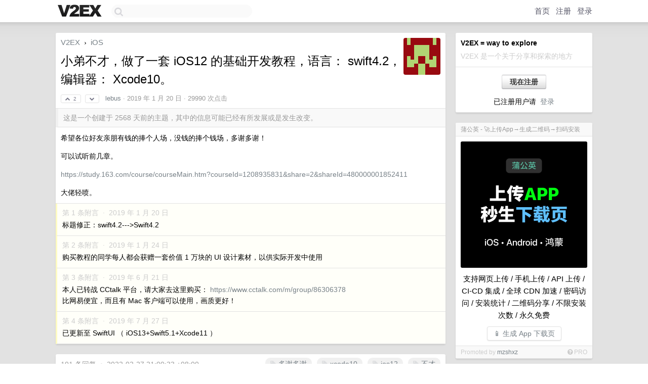

--- FILE ---
content_type: text/html; charset=UTF-8
request_url: https://cn.v2ex.com/t/528798
body_size: 16617
content:
<!DOCTYPE html>
<html lang="zh-CN">
<head>
    <meta name="Content-Type" content="text/html;charset=utf-8">
    <meta name="Referrer" content="unsafe-url">
    <meta content="True" name="HandheldFriendly">
    
    <meta name="theme-color" content="#ffffff">
    
    
    <meta name="apple-mobile-web-app-capable" content="yes" />
<meta name="mobile-web-app-capable" content="yes" />
<meta name="detectify-verification" content="d0264f228155c7a1f72c3d91c17ce8fb" />
<meta name="p:domain_verify" content="b87e3b55b409494aab88c1610b05a5f0"/>
<meta name="alexaVerifyID" content="OFc8dmwZo7ttU4UCnDh1rKDtLlY" />
<meta name="baidu-site-verification" content="D00WizvYyr" />
<meta name="msvalidate.01" content="D9B08FEA08E3DA402BF07ABAB61D77DE" />
<meta property="wb:webmaster" content="f2f4cb229bda06a4" />
<meta name="google-site-verification" content="LM_cJR94XJIqcYJeOCscGVMWdaRUvmyz6cVOqkFplaU" />
<meta name="wwads-cn-verify" content="c8ffe9a587b126f152ed3d89a146b445" />
<script type="text/javascript" src="https://cdn.wwads.cn/js/makemoney.js" async></script>
<script async src="https://pagead2.googlesyndication.com/pagead/js/adsbygoogle.js?client=ca-pub-5060390720525238"
     crossorigin="anonymous"></script>
    
    <title>小弟不才，做了一套 iOS12 的基础开发教程，语言： swift4.2，编辑器： Xcode10。 - V2EX</title>
    <link rel="dns-prefetch" href="https://static.v2ex.com/" />
<link rel="dns-prefetch" href="https://cdn.v2ex.com/" />
<link rel="dns-prefetch" href="https://i.v2ex.co/" />
<link rel="dns-prefetch" href="https://www.google-analytics.com/" />    
    <style>
        body {
            min-width: 820px;
            font-family: "Helvetica Neue", "Luxi Sans", "Segoe UI", "Hiragino Sans GB", "Microsoft Yahei", sans-serif, "Apple Logo";
        }
    </style>
    <link rel="stylesheet" type="text/css" media="screen" href="/assets/c5cbeb747d47558e3043308a6db51d2046fbbcae-combo.css?t=1769856600">
    
    <script>
        const SITE_NIGHT = 0;
    </script>
    <link rel="stylesheet" href="/static/css/vendor/tomorrow.css?v=3c006808236080a5d98ba4e64b8f323f" type="text/css">
    
    <link rel="icon" sizes="192x192" href="/static/icon-192.png">
    <link rel="apple-touch-icon" sizes="180x180" href="/static/apple-touch-icon-180.png?v=91e795b8b5d9e2cbf2d886c3d4b7d63c">
    
    <link rel="shortcut icon" href="/static/favicon.ico" type="image/png">
    
    
    <link rel="manifest" href="/manifest.webmanifest">
    <script>
        const LANG = 'zhcn';
        const FEATURES = ['search', 'favorite-nodes-sort'];
    </script>
    <script src="/assets/e018fd2b900d7499242ac6e8286c94e0e0cc8e0d-combo.js?t=1769856600" defer></script>
    <meta name="description" content="iOS - @lebus - 希望各位好友亲朋有钱的捧个人场，没钱的捧个钱场，多谢多谢！可以试听前几章。https://study.163.com/course/courseMain.htm?courseId=12">
    
    
    <link rel="canonical" href="https://www.v2ex.com/t/528798">
    
    


<meta property="og:locale" content="zh_CN" />
<meta property="og:type" content="article" />
<meta property="og:title" content="小弟不才，做了一套 iOS12 的基础开发教程，语言： swift4.2，编辑器： Xcode10。 - V2EX" />
<meta property="og:description" content="iOS - @lebus - 希望各位好友亲朋有钱的捧个人场，没钱的捧个钱场，多谢多谢！可以试听前几章。https://study.163.com/course/courseMain.htm?courseId=12" />
<meta property="og:url" content="https://www.v2ex.com/t/528798" />
<meta property="og:site_name" content="V2EX" />

<meta property="article:tag" content="ios" />
<meta property="article:section" content="iOS" />
<meta property="article:published_time" content="2019-01-20T06:14:24Z" />

<meta name="twitter:card" content="summary" />
<meta name="twitter:description" content="iOS - @lebus - 希望各位好友亲朋有钱的捧个人场，没钱的捧个钱场，多谢多谢！可以试听前几章。https://study.163.com/course/courseMain.htm?courseId=12" />
<meta name="twitter:title" content="小弟不才，做了一套 iOS12 的基础开发教程，语言： swift4.2，编辑器： Xcode10。 - V2EX" />
<meta name="twitter:image" content="https://cdn.v2ex.com/gravatar/5f54bab2f5faad4081dbc530487a3d0d?s=73&d=retro" />
<meta name="twitter:site" content="@V2EX" />
<meta name="twitter:creator" content="@V2EX" />
<link rel="top" title="回到顶部" href="#">

<link rel="next" title="Next Page" href="/t/528798?p=2" />
<link rel="amphtml" href="https://www.v2ex.com/amp/t/528798" />
<script>
const topicId = 528798;
var once = "78485";

document.addEventListener("DOMContentLoaded", () => {
    protectTraffic();

    if (typeof reloadTopicTips !== 'undefined') {
        window.reloadTopicTips = reloadTopicTips;
    }

    const observer = new IntersectionObserver(
        ([e]) => e.target.toggleAttribute('stuck', e.intersectionRatio < 1),
        {threshold: [1]}
    );

    observer.observe(document.getElementById('reply-box'));

    
    hljs.initHighlightingOnLoad();
    

    $('#Main').on('click', '.no, .ago', function () {
        location.hash = $(this).parents('.cell').prop('id');
    });

    

    // refresh once
    document.addEventListener('visibilitychange', e => {
        if (document.visibilityState === 'visible') {
            fetchOnce().then(once => {
                $('#once').val(once);
            });
        }
    });

    if (location.search.indexOf('p=') > -1) {
    const p = Number(location.search.split('p=')[1].split('&')[0]);
    if (p) {
        const key = 'tp528798';
        if (lscache.set(key, p, 60 * 24 * 30)) { // 30 days
            console.log(`Saved topic page number to ${key}: ` + p);
        }
    }
}

    
});
</script>
<script type="text/javascript">
function format(tpl) {
    var index = 1, items = arguments;
    return (tpl || '').replace(/{(\w*)}/g, function(match, p1) {
        return items[index++] || p1 || match;
    });
}
function loadCSS(url, callback) {
    return $('<link type="text/css" rel="stylesheet"/>')
        .attr({ href: url })
        .on('load', callback)
        .appendTo(document.head);
}
function lazyGist(element) {
    var $btn = $(element);
    var $self = $(element).parent();
    var $link = $self.find('a');
    $btn.prop('disabled', 'disabled').text('Loading...');
    $.getJSON(format('{}.json?callback=?', $link.prop('href').replace($link.prop('hash'), '')))
        .done(function(data) {
            loadCSS(data.stylesheet, function() {
                $self.replaceWith(data.div);
                $('.gist .gist-file .gist-meta a').filter(function() { return this.href === $link.prop('href'); }).parents('.gist-file').siblings().remove();
            });
        })
        .fail(function() { $self.replaceWith($('<a>').attr('href', url).text(url)); });
}
</script>


    
</head>
<body>
    
    
    <div id="Top">
        <div class="content">
            <div class="site-nav">
                <a href="/" name="top" title="way to explore"><div id="Logo"></div></a>
                <div id="search-container">
                    <input id="search" type="text" maxlength="128" autocomplete="off" tabindex="1">
                    <div id="search-result" class="box"></div>
                </div>
                <div class="tools" >
                
                    <a href="/" class="top">首页</a>
                    <a href="/signup" class="top">注册</a>
                    <a href="/signin" class="top">登录</a>
                
                </div>
            </div>
        </div>
    </div>
    
    <div id="Wrapper">
        <div class="content">
            
            <div id="Leftbar"></div>
            <div id="Rightbar">
                <div class="sep20"></div>
                
                    
                    <div class="box">
                        <div class="cell">
                            <strong>V2EX = way to explore</strong>
                            <div class="sep5"></div>
                            <span class="fade">V2EX 是一个关于分享和探索的地方</span>
                        </div>
                        <div class="inner">
                            <div class="sep5"></div>
                            <div align="center"><a href="/signup" class="super normal button">现在注册</a>
                            <div class="sep5"></div>
                            <div class="sep10"></div>
                            已注册用户请 &nbsp;<a href="/signin">登录</a></div>
                        </div>
                    </div>
                    
                    





                    
                    <div class="sep20"></div>
                    <div class="box" id="pro-campaign-container">
    <!-- Campaign content will be loaded here -->
</div>

<script>
document.addEventListener('DOMContentLoaded', function() {
    // Function to escape HTML entities
    function escapeHtml(text) {
        if (!text) return '';
        var div = document.createElement('div');
        div.textContent = text;
        return div.innerHTML;
    }

    // Function to render campaign based on display format
    function renderCampaign(campaign) {
        let html = '';
        let displayFormat = campaign.display_format || 'text-only';
        let title = escapeHtml(campaign.title);
        let description = escapeHtml(campaign.description);
        let callToAction = escapeHtml(campaign.call_to_action);
        let link = escapeHtml(campaign.link);

        // Check if required image URL is available for the display format, fallback to text-only if not
        if (displayFormat === 'small-with-description' && !campaign.img_small_url) {
            displayFormat = 'text-only';
        } else if (displayFormat === 'banner-only' && !campaign.img_banner_url) {
            displayFormat = 'text-only';
        } else if ((displayFormat === 'big-only' || displayFormat === 'big-with-description' || displayFormat === 'big-with-title-description-button') && !campaign.img_big_url) {
            displayFormat = 'text-only';
        }

        html = `<div class="pro-unit-title">${title}</div>`;
        switch(displayFormat) {
            case 'text-only':
                html += `
                    <div class="pro-unit">
                    <div class="pro-unit-description flex-one-row gap10">
                        <div onclick="window.open('${link}', '_blank')">${description}</div>
                        <div><a href="${link}" class="pro-unit-go" target="_blank">›</a>
                        </div>
                    </div>
                    </div>
                `;
                break;

            case 'small-with-description':
                html += `<div class="pro-unit flex-one-row">
                    ${campaign.img_small_cid ? `<div class="pro-unit-small-image">
                        <a href="${link}" target="_blank"><img src="${campaign.img_small_url}" class="pro-unit-img" style="max-width: 130px; max-height: 100px;" /></a>
                    </div>` : ''}
                    <div onclick="window.open('${link}', '_blank')" class="pro-unit-description">${description}</div>
                </div>`;
                break;

            case 'banner-only':
                html += `<div class="cell"><a href="${link}" target="_blank"><img src="${campaign.img_banner_url}" class="pro-unit-img" style="max-width: 250px; max-height: 60px; display: block; vertical-align: bottom;" /></a></div>`;
                break;

            case 'big-only':
                html += `<div class="cell"><a href="${link}" target="_blank"><img src="${campaign.img_big_url}" class="pro-unit-img" style="max-width: 500px; max-height: 500px; width: 100%; display: block; vertical-align: bottom;" /></a></div>`;
                break;

            case 'big-with-description':
                html += `<div class="inner" style="padding-bottom: 0px;"><a href="${link}" target="_blank"><img src="${campaign.img_big_url}" class="pro-unit-img" style="max-width: 500px; max-height: 500px; width: 100%; display: block; vertical-align: bottom;" /></a></div>`;
                html += `<div class="pro-unit-description flex-one-row gap10">
                    <div onclick="window.open('${link}', '_blank')">${description}</div>
                    <div><a href="${link}" class="pro-unit-go" target="_blank">›</a></div></div>`;
                break;

            case 'big-with-title-description-button':
                html += `<div class="inner" style="padding-bottom: 0px;"><a href="${link}" target="_blank"><img src="${campaign.img_big_url}" class="pro-unit-img" style="max-width: 500px; max-height: 500px; width: 100%; display: block; vertical-align: bottom;" /></a></div>`;
                html += `<div class="pro-unit-description">
                    <div style="text-align: center" onclick="window.open('${link}', '_blank')">${description}</div>
                    </div>`;
                html += `<div class="pro-unit-cta-container"><a href="${link}" target="_blank" class="pro-unit-cta">${callToAction}</a></div>`;
                break;

            default:
                html += `
                    <div class="pro-unit-description flex-one-row gap10">
                        <div onclick="window.open('${link}', '_blank')">${description}</div>
                        <div><a href="${link}" class="pro-unit-go" target="_blank">›</a></div>
                    </div>
                `;
        }

        html += `<div class="pro-unit-from flex-one-row gap10">
        <div>Promoted by <a href="/member/${campaign.member.username}" target="_blank">${campaign.member.username}</a></div>
        <div><a href="/pro/about" target="_blank" class="fade"><i class="fa fa-question-circle fade"></i> <span style="font-size: 12px; color: var(--color-fade)">PRO</span></a></div>
        </div>`

        return html;
    }

    // Load campaign from emitter
    var xhr = new XMLHttpRequest();
    xhr.open('GET', '/pro/emitter', true);
    xhr.setRequestHeader('Content-Type', 'application/json');

    xhr.onreadystatechange = function() {
        if (xhr.readyState === 4) {
            if (xhr.status === 200) {
                try {
                    var campaign = JSON.parse(xhr.responseText);
                    if (campaign && campaign.id) {
                        var html = renderCampaign(campaign);
                        document.getElementById('pro-campaign-container').innerHTML = html;
                    } else {
                        // No campaign to display, hide the container
                        document.getElementById('pro-campaign-container').style.display = 'none';
                    }
                } catch (e) {
                    // Parse error, hide the container
                    document.getElementById('pro-campaign-container').style.display = 'none';
                    console.log('Error parsing campaign data: ' + e.message);
                }
            } else {
                // HTTP error, hide the container
                document.getElementById('pro-campaign-container').style.display = 'none';
                console.log('Error loading campaign: HTTP ' + xhr.status);
            }
        }
    };

    xhr.send();
});
</script>
                    <div class="sep20"></div>
                    
                    
                    
                
            </div>
            <div id="Main">
                <div class="sep20"></div>
                
<div class="box" style="border-bottom: 0px;">
    
    <div class="header"><div class="fr"><a href="/member/lebus"><img src="https://cdn.v2ex.com/gravatar/5f54bab2f5faad4081dbc530487a3d0d?s=73&d=retro" class="avatar" border="0" align="default" alt="lebus" data-uid="299948" /></a></div>
    <a href="/">V2EX</a> <span class="chevron">&nbsp;›&nbsp;</span> <a href="/go/ios">iOS</a>
    <div class="sep10"></div>
    <h1>小弟不才，做了一套 iOS12 的基础开发教程，语言： swift4.2，编辑器： Xcode10。</h1>
    <div id="topic_528798_votes" class="votes">
<a href="javascript:" onclick="upVoteTopic(528798);" class="vote"><li class="fa fa-chevron-up"></li> &nbsp;2</a> &nbsp;<a href="javascript:" onclick="downVoteTopic(528798);" class="vote"><li class="fa fa-chevron-down"></li></a></div> &nbsp; <small class="gray"><a href="/member/lebus">lebus</a> · <span title="2019-01-20 14:14:24 +08:00">2019 年 1 月 20 日</span> · 29990 次点击</small>
    </div>
    
    
    <div class="outdated">这是一个创建于 2568 天前的主题，其中的信息可能已经有所发展或是发生改变。</div>
    
    
    <div class="cell">
        
        <div class="topic_content"><div class="markdown_body"><p>希望各位好友亲朋有钱的捧个人场，没钱的捧个钱场，多谢多谢！</p>
<p>可以试听前几章。</p>
<p><a href="https://study.163.com/course/courseMain.htm?courseId=1208935831&amp;share=2&amp;shareId=480000001852411" rel="nofollow">https://study.163.com/course/courseMain.htm?courseId=1208935831&amp;share=2&amp;shareId=480000001852411</a></p>
<p>大佬轻喷。</p>
</div></div>
        
    </div>
    
    
    
    <div class="subtle">
        <span class="fade">第 1 条附言 &nbsp;·&nbsp; <span title="2019-01-20 20:31:43 +08:00">2019 年 1 月 20 日</span></span>
        <div class="sep5"></div>
        
        <div class="topic_content">标题修正：swift4.2---&gt;Swift4.2</div>
        
    </div>
    
    <div class="subtle">
        <span class="fade">第 2 条附言 &nbsp;·&nbsp; <span title="2019-01-24 20:21:38 +08:00">2019 年 1 月 24 日</span></span>
        <div class="sep5"></div>
        
        <div class="topic_content">购买教程的同学每人都会获赠一套价值 1 万块的 UI 设计素材，以供实际开发中使用</div>
        
    </div>
    
    <div class="subtle">
        <span class="fade">第 3 条附言 &nbsp;·&nbsp; <span title="2019-06-21 15:49:26 +08:00">2019 年 6 月 21 日</span></span>
        <div class="sep5"></div>
        
        <div class="topic_content">本人已转战 CCtalk 平台，请大家去这里购买： <a target="_blank" href="https://www.cctalk.com/m/group/86306378" rel="nofollow">https://www.cctalk.com/m/group/86306378</a><br />比网易便宜，而且有 Mac 客户端可以使用，画质更好！</div>
        
    </div>
    
    <div class="subtle">
        <span class="fade">第 4 条附言 &nbsp;·&nbsp; <span title="2019-07-27 15:04:11 +08:00">2019 年 7 月 27 日</span></span>
        <div class="sep5"></div>
        
        <div class="topic_content">已更新至 SwiftUI （ iOS13+Swift5.1+Xcode11 ）</div>
        
    </div>
    
    
</div>

<!-- SOL tip topic -->


<div class="sep20"></div>


<div class="box">
    <div class="cell"><div class="fr" style="margin: -3px -5px 0px 0px;"><a href="/tag/多谢多谢" class="tag"><li class="fa fa-tag"></li> 多谢多谢</a><a href="/tag/xcode10" class="tag"><li class="fa fa-tag"></li> xcode10</a><a href="/tag/ios12" class="tag"><li class="fa fa-tag"></li> ios12</a><a href="/tag/不才" class="tag"><li class="fa fa-tag"></li> 不才</a></div><span class="gray">101 条回复 &nbsp;<strong class="snow">•</strong> &nbsp;2022-02-27 21:00:33 +08:00</span>
    </div>
    
    
<div class="cell ps_container">
    <table cellpadding="0" cellspacing="0" border="0" width="100%">
        <tr>
            <td width="92%" align="left"><a href="?p=1" class="page_current">1</a> &nbsp;<a href="?p=2" class="page_normal">2</a> &nbsp; <input type="number" class="page_input" autocomplete="off" value="1" min="1" max="2"  onkeydown = "if (event.keyCode == 13)
                    location.href = '?p=' + this.value" /></td>
            <td width="8%" align="right">
                <table cellpadding="0" cellspacing="0" border="0" width="100%">
                    <tr>
                        <td width="50%" align="center" class="super normal button disable_now" style="display: table-cell; border-right: none; border-top-right-radius: 0px; border-bottom-right-radius: 0px;"  >❮</td>
                        <td width="50%" align="center" class="super normal_page_right button" style="display: table-cell; border-top-left-radius: 0px; border-bottom-left-radius: 0px;" onclick="location.href='?p=2';" onmouseover="$(this).addClass('hover_now');" onmousedown="$(this).addClass('active_now');" onmouseleave="$(this).removeClass('hover_now'); $(this).removeClass('active_now');" title="下一页" >❯</td>
                    </tr>
                </table>
            </td>
        </tr>
    </table>
</div>

    

    
        
        <div id="r_6777416" class="cell">
        
        <table cellpadding="0" cellspacing="0" border="0" width="100%">
            <tr>
                <td width="48" valign="top" align="center"><img src="https://cdn.v2ex.com/avatar/3310/5c92/272983_normal.png?m=1658025070" class="avatar" border="0" align="default" alt="czwstc" data-uid="272983" /></td>
                <td width="10" valign="top"></td>
                <td width="auto" valign="top" align="left"><div class="fr"> &nbsp; &nbsp; <span class="no">1</span></div>
                    <div class="sep3"></div>
                    <strong><a href="/member/czwstc" class="dark">czwstc</a></strong> &nbsp; <div class="badges"></div>&nbsp; &nbsp;<span class="ago" title="2019-01-20 14:20:23 +08:00">2019 年 1 月 20 日 via iPhone</span>  &nbsp; <span class="small fade"><img src="/static/img/heart_20250818.png?v=c3415183a0b3e9ab1576251be69d7d6d" width="14" align="absmiddle" alt="❤️" /> 3</span>
                    <div class="sep5"></div>
                    <div class="reply_content">看了一眼目录，决定买一套。</div>
                </td>
            </tr>
        </table>
        </div>
    
    

    
        
        <div id="r_6777447" class="cell">
        
        <table cellpadding="0" cellspacing="0" border="0" width="100%">
            <tr>
                <td width="48" valign="top" align="center"><img src="https://cdn.v2ex.com/gravatar/50e023748ad1979781eba65377edfd6e?s=48&d=retro" class="avatar" border="0" align="default" alt="elgae" data-uid="215550" /></td>
                <td width="10" valign="top"></td>
                <td width="auto" valign="top" align="left"><div class="fr"> &nbsp; &nbsp; <span class="no">2</span></div>
                    <div class="sep3"></div>
                    <strong><a href="/member/elgae" class="dark">elgae</a></strong> &nbsp; <div class="badges"></div>&nbsp; &nbsp;<span class="ago" title="2019-01-20 14:28:17 +08:00">2019 年 1 月 20 日</span>  &nbsp; <span class="small fade"><img src="/static/img/heart_20250818.png?v=c3415183a0b3e9ab1576251be69d7d6d" width="14" align="absmiddle" alt="❤️" /> 3</span>
                    <div class="sep5"></div>
                    <div class="reply_content">有钱的捧个人场，没钱的捧个钱场</div>
                </td>
            </tr>
        </table>
        </div>
    
    

    
        
        <div id="r_6777448" class="cell">
        
        <table cellpadding="0" cellspacing="0" border="0" width="100%">
            <tr>
                <td width="48" valign="top" align="center"><img src="https://cdn.v2ex.com/avatar/58d0/6a9e/231560_normal.png?m=1513772869" class="avatar" border="0" align="default" alt="ftu" data-uid="231560" /></td>
                <td width="10" valign="top"></td>
                <td width="auto" valign="top" align="left"><div class="fr"> &nbsp; &nbsp; <span class="no">3</span></div>
                    <div class="sep3"></div>
                    <strong><a href="/member/ftu" class="dark">ftu</a></strong> &nbsp; <div class="badges"></div>&nbsp; &nbsp;<span class="ago" title="2019-01-20 14:28:42 +08:00">2019 年 1 月 20 日 via iPhone</span>  &nbsp; <span class="small fade"><img src="/static/img/heart_20250818.png?v=c3415183a0b3e9ab1576251be69d7d6d" width="14" align="absmiddle" alt="❤️" /> 2</span>
                    <div class="sep5"></div>
                    <div class="reply_content">精神上支持下 n</div>
                </td>
            </tr>
        </table>
        </div>
    
    

    
        
        <div id="r_6777450" class="cell">
        
        <table cellpadding="0" cellspacing="0" border="0" width="100%">
            <tr>
                <td width="48" valign="top" align="center"><img src="https://cdn.v2ex.com/avatar/a360/a4d2/244277_normal.png?m=1632831018" class="avatar" border="0" align="default" alt="wxd92" data-uid="244277" /></td>
                <td width="10" valign="top"></td>
                <td width="auto" valign="top" align="left"><div class="fr"> &nbsp; &nbsp; <span class="no">4</span></div>
                    <div class="sep3"></div>
                    <strong><a href="/member/wxd92" class="dark">wxd92</a></strong> &nbsp; <div class="badges"></div>&nbsp; &nbsp;<span class="ago" title="2019-01-20 14:28:52 +08:00">2019 年 1 月 20 日 via iPhone</span>  &nbsp; <span class="small fade"><img src="/static/img/heart_20250818.png?v=c3415183a0b3e9ab1576251be69d7d6d" width="14" align="absmiddle" alt="❤️" /> 2</span>
                    <div class="sep5"></div>
                    <div class="reply_content">没钱来捧个人场</div>
                </td>
            </tr>
        </table>
        </div>
    
    

    
        
        <div id="r_6777460" class="cell">
        
        <table cellpadding="0" cellspacing="0" border="0" width="100%">
            <tr>
                <td width="48" valign="top" align="center"><img src="https://cdn.v2ex.com/gravatar/5f54bab2f5faad4081dbc530487a3d0d?s=48&d=retro" class="avatar" border="0" align="default" alt="lebus" data-uid="299948" /></td>
                <td width="10" valign="top"></td>
                <td width="auto" valign="top" align="left"><div class="fr"> &nbsp; &nbsp; <span class="no">5</span></div>
                    <div class="sep3"></div>
                    <strong><a href="/member/lebus" class="dark">lebus</a></strong> &nbsp; <div class="badges"><div class="badge op">OP</div></div>&nbsp; &nbsp;<span class="ago" title="2019-01-20 14:34:01 +08:00">2019 年 1 月 20 日</span>  &nbsp; <span class="small fade"><img src="/static/img/heart_20250818.png?v=c3415183a0b3e9ab1576251be69d7d6d" width="14" align="absmiddle" alt="❤️" /> 2</span>
                    <div class="sep5"></div>
                    <div class="reply_content">@<a href="/member/czwstc">czwstc</a> 蓬荜生辉</div>
                </td>
            </tr>
        </table>
        </div>
    
    

    
        
        <div id="r_6777464" class="cell">
        
        <table cellpadding="0" cellspacing="0" border="0" width="100%">
            <tr>
                <td width="48" valign="top" align="center"><img src="https://cdn.v2ex.com/gravatar/20ae73ee1290db72b9179363c7bf2223?s=48&d=retro" class="avatar" border="0" align="default" alt="yktfx" data-uid="378711" /></td>
                <td width="10" valign="top"></td>
                <td width="auto" valign="top" align="left"><div class="fr"> &nbsp; &nbsp; <span class="no">6</span></div>
                    <div class="sep3"></div>
                    <strong><a href="/member/yktfx" class="dark">yktfx</a></strong> &nbsp; <div class="badges"></div>&nbsp; &nbsp;<span class="ago" title="2019-01-20 14:34:29 +08:00">2019 年 1 月 20 日</span>  &nbsp; <span class="small fade"><img src="/static/img/heart_20250818.png?v=c3415183a0b3e9ab1576251be69d7d6d" width="14" align="absmiddle" alt="❤️" /> 2</span>
                    <div class="sep5"></div>
                    <div class="reply_content">你那个我看了，堪称 ios 教程里的一股清流</div>
                </td>
            </tr>
        </table>
        </div>
    
    

    
        
        <div id="r_6777465" class="cell">
        
        <table cellpadding="0" cellspacing="0" border="0" width="100%">
            <tr>
                <td width="48" valign="top" align="center"><img src="https://cdn.v2ex.com/avatar/aa55/a0b1/10962_normal.png?m=1734170548" class="avatar" border="0" align="default" alt="richard1122" data-uid="10962" /></td>
                <td width="10" valign="top"></td>
                <td width="auto" valign="top" align="left"><div class="fr"> &nbsp; &nbsp; <span class="no">7</span></div>
                    <div class="sep3"></div>
                    <strong><a href="/member/richard1122" class="dark">richard1122</a></strong> &nbsp; <div class="badges"></div>&nbsp; &nbsp;<span class="ago" title="2019-01-20 14:35:13 +08:00">2019 年 1 月 20 日</span>  &nbsp; <span class="small fade"><img src="/static/img/heart_20250818.png?v=c3415183a0b3e9ab1576251be69d7d6d" width="14" align="absmiddle" alt="❤️" /> 1</span>
                    <div class="sep5"></div>
                    <div class="reply_content">BD。。没针对楼主或者课程的意思，只是震惊现在网课竟然这么贵。</div>
                </td>
            </tr>
        </table>
        </div>
    
    

    
        
        <div id="r_6777466" class="cell">
        
        <table cellpadding="0" cellspacing="0" border="0" width="100%">
            <tr>
                <td width="48" valign="top" align="center"><img src="https://cdn.v2ex.com/gravatar/5f54bab2f5faad4081dbc530487a3d0d?s=48&d=retro" class="avatar" border="0" align="default" alt="lebus" data-uid="299948" /></td>
                <td width="10" valign="top"></td>
                <td width="auto" valign="top" align="left"><div class="fr"> &nbsp; &nbsp; <span class="no">8</span></div>
                    <div class="sep3"></div>
                    <strong><a href="/member/lebus" class="dark">lebus</a></strong> &nbsp; <div class="badges"><div class="badge op">OP</div></div>&nbsp; &nbsp;<span class="ago" title="2019-01-20 14:35:21 +08:00">2019 年 1 月 20 日</span> 
                    <div class="sep5"></div>
                    <div class="reply_content">@<a href="/member/elgae">elgae</a> 忘了一句：路过贵宝地</div>
                </td>
            </tr>
        </table>
        </div>
    
    

    
        
        <div id="r_6777474" class="cell">
        
        <table cellpadding="0" cellspacing="0" border="0" width="100%">
            <tr>
                <td width="48" valign="top" align="center"><img src="https://cdn.v2ex.com/avatar/dce0/3588/46997_normal.png?m=1484642830" class="avatar" border="0" align="default" alt="stream" data-uid="46997" /></td>
                <td width="10" valign="top"></td>
                <td width="auto" valign="top" align="left"><div class="fr"> &nbsp; &nbsp; <span class="no">9</span></div>
                    <div class="sep3"></div>
                    <strong><a href="/member/stream" class="dark">stream</a></strong> &nbsp; <div class="badges"></div>&nbsp; &nbsp;<span class="ago" title="2019-01-20 14:38:57 +08:00">2019 年 1 月 20 日</span>  &nbsp; <span class="small fade"><img src="/static/img/heart_20250818.png?v=c3415183a0b3e9ab1576251be69d7d6d" width="14" align="absmiddle" alt="❤️" /> 1</span>
                    <div class="sep5"></div>
                    <div class="reply_content">有折扣么？嘿嘿</div>
                </td>
            </tr>
        </table>
        </div>
    
    

    
        
        <div id="r_6777480" class="cell">
        
        <table cellpadding="0" cellspacing="0" border="0" width="100%">
            <tr>
                <td width="48" valign="top" align="center"><img src="https://cdn.v2ex.com/gravatar/5f54bab2f5faad4081dbc530487a3d0d?s=48&d=retro" class="avatar" border="0" align="default" alt="lebus" data-uid="299948" /></td>
                <td width="10" valign="top"></td>
                <td width="auto" valign="top" align="left"><div class="fr"> &nbsp; &nbsp; <span class="no">10</span></div>
                    <div class="sep3"></div>
                    <strong><a href="/member/lebus" class="dark">lebus</a></strong> &nbsp; <div class="badges"><div class="badge op">OP</div></div>&nbsp; &nbsp;<span class="ago" title="2019-01-20 14:40:01 +08:00">2019 年 1 月 20 日</span>  &nbsp; <span class="small fade"><img src="/static/img/heart_20250818.png?v=c3415183a0b3e9ab1576251be69d7d6d" width="14" align="absmiddle" alt="❤️" /> 2</span>
                    <div class="sep5"></div>
                    <div class="reply_content">@<a href="/member/richard1122">richard1122</a> 了解。都是新内容，啃了挺久 apple 的文档。有些 99 块的课卖 5 年的那种肯定比不了。</div>
                </td>
            </tr>
        </table>
        </div>
    
    

    
        
        <div id="r_6777487" class="cell">
        
        <table cellpadding="0" cellspacing="0" border="0" width="100%">
            <tr>
                <td width="48" valign="top" align="center"><img src="https://cdn.v2ex.com/gravatar/5f54bab2f5faad4081dbc530487a3d0d?s=48&d=retro" class="avatar" border="0" align="default" alt="lebus" data-uid="299948" /></td>
                <td width="10" valign="top"></td>
                <td width="auto" valign="top" align="left"><div class="fr"> &nbsp; &nbsp; <span class="no">11</span></div>
                    <div class="sep3"></div>
                    <strong><a href="/member/lebus" class="dark">lebus</a></strong> &nbsp; <div class="badges"><div class="badge op">OP</div></div>&nbsp; &nbsp;<span class="ago" title="2019-01-20 14:41:16 +08:00">2019 年 1 月 20 日</span> 
                    <div class="sep5"></div>
                    <div class="reply_content">@<a href="/member/yktfx">yktfx</a> thx ！</div>
                </td>
            </tr>
        </table>
        </div>
    
    

    
        
        <div id="r_6777489" class="cell">
        
        <table cellpadding="0" cellspacing="0" border="0" width="100%">
            <tr>
                <td width="48" valign="top" align="center"><img src="https://cdn.v2ex.com/gravatar/5f54bab2f5faad4081dbc530487a3d0d?s=48&d=retro" class="avatar" border="0" align="default" alt="lebus" data-uid="299948" /></td>
                <td width="10" valign="top"></td>
                <td width="auto" valign="top" align="left"><div class="fr"> &nbsp; &nbsp; <span class="no">12</span></div>
                    <div class="sep3"></div>
                    <strong><a href="/member/lebus" class="dark">lebus</a></strong> &nbsp; <div class="badges"><div class="badge op">OP</div></div>&nbsp; &nbsp;<span class="ago" title="2019-01-20 14:41:34 +08:00">2019 年 1 月 20 日</span> 
                    <div class="sep5"></div>
                    <div class="reply_content">@<a href="/member/ftu">ftu</a> 感谢！</div>
                </td>
            </tr>
        </table>
        </div>
    
    

    
        
        <div id="r_6777491" class="cell">
        
        <table cellpadding="0" cellspacing="0" border="0" width="100%">
            <tr>
                <td width="48" valign="top" align="center"><img src="https://cdn.v2ex.com/gravatar/5f54bab2f5faad4081dbc530487a3d0d?s=48&d=retro" class="avatar" border="0" align="default" alt="lebus" data-uid="299948" /></td>
                <td width="10" valign="top"></td>
                <td width="auto" valign="top" align="left"><div class="fr"> &nbsp; &nbsp; <span class="no">13</span></div>
                    <div class="sep3"></div>
                    <strong><a href="/member/lebus" class="dark">lebus</a></strong> &nbsp; <div class="badges"><div class="badge op">OP</div></div>&nbsp; &nbsp;<span class="ago" title="2019-01-20 14:41:45 +08:00">2019 年 1 月 20 日</span> 
                    <div class="sep5"></div>
                    <div class="reply_content">@<a href="/member/wxd92">wxd92</a> 都欢迎</div>
                </td>
            </tr>
        </table>
        </div>
    
    

    
        
        <div id="r_6777496" class="cell">
        
        <table cellpadding="0" cellspacing="0" border="0" width="100%">
            <tr>
                <td width="48" valign="top" align="center"><img src="https://cdn.v2ex.com/gravatar/5f54bab2f5faad4081dbc530487a3d0d?s=48&d=retro" class="avatar" border="0" align="default" alt="lebus" data-uid="299948" /></td>
                <td width="10" valign="top"></td>
                <td width="auto" valign="top" align="left"><div class="fr"> &nbsp; &nbsp; <span class="no">14</span></div>
                    <div class="sep3"></div>
                    <strong><a href="/member/lebus" class="dark">lebus</a></strong> &nbsp; <div class="badges"><div class="badge op">OP</div></div>&nbsp; &nbsp;<span class="ago" title="2019-01-20 14:43:16 +08:00">2019 年 1 月 20 日</span> 
                    <div class="sep5"></div>
                    <div class="reply_content">@<a href="/member/stream">stream</a> 本来不打算做任何活动的。网易云那边有搞一个，介绍给别人的话可以返 10 块钱吧</div>
                </td>
            </tr>
        </table>
        </div>
    
    

    
        
        <div id="r_6777539" class="cell">
        
        <table cellpadding="0" cellspacing="0" border="0" width="100%">
            <tr>
                <td width="48" valign="top" align="center"><img src="https://cdn.v2ex.com/avatar/413b/2e8c/378712_normal.png?m=1547988167" class="avatar" border="0" align="default" alt="cfx960812" data-uid="378712" /></td>
                <td width="10" valign="top"></td>
                <td width="auto" valign="top" align="left"><div class="fr"> &nbsp; &nbsp; <span class="no">15</span></div>
                    <div class="sep3"></div>
                    <strong><a href="/member/cfx960812" class="dark">cfx960812</a></strong> &nbsp; <div class="badges"></div>&nbsp; &nbsp;<span class="ago" title="2019-01-20 15:02:31 +08:00">2019 年 1 月 20 日</span>  &nbsp; <span class="small fade"><img src="/static/img/heart_20250818.png?v=c3415183a0b3e9ab1576251be69d7d6d" width="14" align="absmiddle" alt="❤️" /> 2</span>
                    <div class="sep5"></div>
                    <div class="reply_content">等的头皮都白了总算有中文的教程了，一直听 ray 那边的，讲的太飞快了，英文听的也都吐了。国内一堆 ios10，oc 的也卖的飞起。<br />支持！</div>
                </td>
            </tr>
        </table>
        </div>
    
    

    
        
        <div id="r_6777554" class="cell">
        
        <table cellpadding="0" cellspacing="0" border="0" width="100%">
            <tr>
                <td width="48" valign="top" align="center"><img src="https://cdn.v2ex.com/avatar/aaee/e33d/242644_normal.png?m=1537357167" class="avatar" border="0" align="default" alt="Limerencer" data-uid="242644" /></td>
                <td width="10" valign="top"></td>
                <td width="auto" valign="top" align="left"><div class="fr"> &nbsp; &nbsp; <span class="no">16</span></div>
                    <div class="sep3"></div>
                    <strong><a href="/member/Limerencer" class="dark">Limerencer</a></strong> &nbsp; <div class="badges"></div>&nbsp; &nbsp;<span class="ago" title="2019-01-20 15:10:37 +08:00">2019 年 1 月 20 日</span>  &nbsp; <span class="small fade"><img src="/static/img/heart_20250818.png?v=c3415183a0b3e9ab1576251be69d7d6d" width="14" align="absmiddle" alt="❤️" /> 2</span>
                    <div class="sep5"></div>
                    <div class="reply_content">前三章木有什么实质内容,能不能开放第四章一小节.</div>
                </td>
            </tr>
        </table>
        </div>
    
    

    
        
        <div id="r_6777562" class="cell">
        
        <table cellpadding="0" cellspacing="0" border="0" width="100%">
            <tr>
                <td width="48" valign="top" align="center"><img src="https://cdn.v2ex.com/gravatar/8a85f331ade6522f73feb8816119ae95?s=48&d=retro" class="avatar" border="0" align="default" alt="KgM4gLtF0shViDH3" data-uid="87947" /></td>
                <td width="10" valign="top"></td>
                <td width="auto" valign="top" align="left"><div class="fr"> &nbsp; &nbsp; <span class="no">17</span></div>
                    <div class="sep3"></div>
                    <strong><a href="/member/KgM4gLtF0shViDH3" class="dark">KgM4gLtF0shViDH3</a></strong> &nbsp; <div class="badges"></div>&nbsp; &nbsp;<span class="ago" title="2019-01-20 15:18:00 +08:00">2019 年 1 月 20 日 via iPhone</span>  &nbsp; <span class="small fade"><img src="/static/img/heart_20250818.png?v=c3415183a0b3e9ab1576251be69d7d6d" width="14" align="absmiddle" alt="❤️" /> 1</span>
                    <div class="sep5"></div>
                    <div class="reply_content">@<a href="/member/cfx960812">cfx960812</a> #15 很早以前自学的时候学的斯坦福老头的那个教程</div>
                </td>
            </tr>
        </table>
        </div>
    
    

    
        
        <div id="r_6777567" class="cell">
        
        <table cellpadding="0" cellspacing="0" border="0" width="100%">
            <tr>
                <td width="48" valign="top" align="center"><img src="https://cdn.v2ex.com/avatar/aa81/cfbf/362607_normal.png?m=1712931392" class="avatar" border="0" align="default" alt="ansonsiva" data-uid="362607" /></td>
                <td width="10" valign="top"></td>
                <td width="auto" valign="top" align="left"><div class="fr"> &nbsp; &nbsp; <span class="no">18</span></div>
                    <div class="sep3"></div>
                    <strong><a href="/member/ansonsiva" class="dark">ansonsiva</a></strong> &nbsp; <div class="badges"></div>&nbsp; &nbsp;<span class="ago" title="2019-01-20 15:20:29 +08:00">2019 年 1 月 20 日</span>  &nbsp; <span class="small fade"><img src="/static/img/heart_20250818.png?v=c3415183a0b3e9ab1576251be69d7d6d" width="14" align="absmiddle" alt="❤️" /> 1</span>
                    <div class="sep5"></div>
                    <div class="reply_content">udemy 那个 angela 的妹子，课程讲的很不错</div>
                </td>
            </tr>
        </table>
        </div>
    
    

    
        
        <div id="r_6777573" class="cell">
        
        <table cellpadding="0" cellspacing="0" border="0" width="100%">
            <tr>
                <td width="48" valign="top" align="center"><img src="https://cdn.v2ex.com/avatar/0a45/59b7/276400_normal.png?m=1724161474" class="avatar" border="0" align="default" alt="YanSep" data-uid="276400" /></td>
                <td width="10" valign="top"></td>
                <td width="auto" valign="top" align="left"><div class="fr"> &nbsp; &nbsp; <span class="no">19</span></div>
                    <div class="sep3"></div>
                    <strong><a href="/member/YanSep" class="dark">YanSep</a></strong> &nbsp; <div class="badges"></div>&nbsp; &nbsp;<span class="ago" title="2019-01-20 15:25:19 +08:00">2019 年 1 月 20 日 via Android</span>  &nbsp; <span class="small fade"><img src="/static/img/heart_20250818.png?v=c3415183a0b3e9ab1576251be69d7d6d" width="14" align="absmiddle" alt="❤️" /> 1</span>
                    <div class="sep5"></div>
                    <div class="reply_content">我来捧个人场</div>
                </td>
            </tr>
        </table>
        </div>
    
    

    
        
        <div id="r_6777577" class="cell">
        
        <table cellpadding="0" cellspacing="0" border="0" width="100%">
            <tr>
                <td width="48" valign="top" align="center"><img src="https://cdn.v2ex.com/avatar/efda/b552/218846_normal.png?m=1644918583" class="avatar" border="0" align="default" alt="kodSen" data-uid="218846" /></td>
                <td width="10" valign="top"></td>
                <td width="auto" valign="top" align="left"><div class="fr"> &nbsp; &nbsp; <span class="no">20</span></div>
                    <div class="sep3"></div>
                    <strong><a href="/member/kodSen" class="dark">kodSen</a></strong> &nbsp; <div class="badges"></div>&nbsp; &nbsp;<span class="ago" title="2019-01-20 15:26:36 +08:00">2019 年 1 月 20 日 via iPhone</span>  &nbsp; <span class="small fade"><img src="/static/img/heart_20250818.png?v=c3415183a0b3e9ab1576251be69d7d6d" width="14" align="absmiddle" alt="❤️" /> 1</span>
                    <div class="sep5"></div>
                    <div class="reply_content">Android 开发前来捧场。</div>
                </td>
            </tr>
        </table>
        </div>
    
    

    
        
        <div id="r_6777585" class="cell">
        
        <table cellpadding="0" cellspacing="0" border="0" width="100%">
            <tr>
                <td width="48" valign="top" align="center"><img src="https://cdn.v2ex.com/avatar/1adc/9501/62324_normal.png?m=1681443103" class="avatar" border="0" align="default" alt="kingcos" data-uid="62324" /></td>
                <td width="10" valign="top"></td>
                <td width="auto" valign="top" align="left"><div class="fr"> &nbsp; &nbsp; <span class="no">21</span></div>
                    <div class="sep3"></div>
                    <strong><a href="/member/kingcos" class="dark">kingcos</a></strong> &nbsp; <div class="badges"></div>&nbsp; &nbsp;<span class="ago" title="2019-01-20 15:30:13 +08:00">2019 年 1 月 20 日 via iPhone</span>  &nbsp; <span class="small fade"><img src="/static/img/heart_20250818.png?v=c3415183a0b3e9ab1576251be69d7d6d" width="14" align="absmiddle" alt="❤️" /> 2</span>
                    <div class="sep5"></div>
                    <div class="reply_content">内容没看，不评价，<br />但咱能把 iOS Xcode Swift 大小写搞对吗…</div>
                </td>
            </tr>
        </table>
        </div>
    
    

    
        
        <div id="r_6778425" class="cell">
        
        <table cellpadding="0" cellspacing="0" border="0" width="100%">
            <tr>
                <td width="48" valign="top" align="center"><img src="https://cdn.v2ex.com/gravatar/5f54bab2f5faad4081dbc530487a3d0d?s=48&d=retro" class="avatar" border="0" align="default" alt="lebus" data-uid="299948" /></td>
                <td width="10" valign="top"></td>
                <td width="auto" valign="top" align="left"><div class="fr"> &nbsp; &nbsp; <span class="no">22</span></div>
                    <div class="sep3"></div>
                    <strong><a href="/member/lebus" class="dark">lebus</a></strong> &nbsp; <div class="badges"><div class="badge op">OP</div></div>&nbsp; &nbsp;<span class="ago" title="2019-01-20 20:28:19 +08:00">2019 年 1 月 20 日</span> 
                    <div class="sep5"></div>
                    <div class="reply_content">@<a href="/member/Flobit">Flobit</a> thx!</div>
                </td>
            </tr>
        </table>
        </div>
    
    

    
        
        <div id="r_6778427" class="cell">
        
        <table cellpadding="0" cellspacing="0" border="0" width="100%">
            <tr>
                <td width="48" valign="top" align="center"><img src="https://cdn.v2ex.com/gravatar/5f54bab2f5faad4081dbc530487a3d0d?s=48&d=retro" class="avatar" border="0" align="default" alt="lebus" data-uid="299948" /></td>
                <td width="10" valign="top"></td>
                <td width="auto" valign="top" align="left"><div class="fr"> &nbsp; &nbsp; <span class="no">23</span></div>
                    <div class="sep3"></div>
                    <strong><a href="/member/lebus" class="dark">lebus</a></strong> &nbsp; <div class="badges"><div class="badge op">OP</div></div>&nbsp; &nbsp;<span class="ago" title="2019-01-20 20:28:34 +08:00">2019 年 1 月 20 日</span> 
                    <div class="sep5"></div>
                    <div class="reply_content">@<a href="/member/kodSen">kodSen</a> 感激！</div>
                </td>
            </tr>
        </table>
        </div>
    
    

    
        
        <div id="r_6778432" class="cell">
        
        <table cellpadding="0" cellspacing="0" border="0" width="100%">
            <tr>
                <td width="48" valign="top" align="center"><img src="https://cdn.v2ex.com/gravatar/5f54bab2f5faad4081dbc530487a3d0d?s=48&d=retro" class="avatar" border="0" align="default" alt="lebus" data-uid="299948" /></td>
                <td width="10" valign="top"></td>
                <td width="auto" valign="top" align="left"><div class="fr"> &nbsp; &nbsp; <span class="no">24</span></div>
                    <div class="sep3"></div>
                    <strong><a href="/member/lebus" class="dark">lebus</a></strong> &nbsp; <div class="badges"><div class="badge op">OP</div></div>&nbsp; &nbsp;<span class="ago" title="2019-01-20 20:29:05 +08:00">2019 年 1 月 20 日</span> 
                    <div class="sep5"></div>
                    <div class="reply_content">@<a href="/member/ansonsiva">ansonsiva</a> 那个以前喵过，略啰嗦</div>
                </td>
            </tr>
        </table>
        </div>
    
    

    
        
        <div id="r_6778459" class="cell">
        
        <table cellpadding="0" cellspacing="0" border="0" width="100%">
            <tr>
                <td width="48" valign="top" align="center"><img src="https://cdn.v2ex.com/avatar/413b/2e8c/378712_normal.png?m=1547988167" class="avatar" border="0" align="default" alt="cfx960812" data-uid="378712" /></td>
                <td width="10" valign="top"></td>
                <td width="auto" valign="top" align="left"><div class="fr"> &nbsp; &nbsp; <span class="no">25</span></div>
                    <div class="sep3"></div>
                    <strong><a href="/member/cfx960812" class="dark">cfx960812</a></strong> &nbsp; <div class="badges"></div>&nbsp; &nbsp;<span class="ago" title="2019-01-20 20:38:31 +08:00">2019 年 1 月 20 日</span>  &nbsp; <span class="small fade"><img src="/static/img/heart_20250818.png?v=c3415183a0b3e9ab1576251be69d7d6d" width="14" align="absmiddle" alt="❤️" /> 1</span>
                    <div class="sep5"></div>
                    <div class="reply_content">@<a href="/member/bestkayle">bestkayle</a> 嗯那个老头一直听说没试过，老外的东西我觉得有点基础之后听比较值，小白的话还是推荐中文的。我刚刚听了，还不错的</div>
                </td>
            </tr>
        </table>
        </div>
    
    

    
        
        <div id="r_6778531" class="cell">
        
        <table cellpadding="0" cellspacing="0" border="0" width="100%">
            <tr>
                <td width="48" valign="top" align="center"><img src="https://cdn.v2ex.com/gravatar/5f54bab2f5faad4081dbc530487a3d0d?s=48&d=retro" class="avatar" border="0" align="default" alt="lebus" data-uid="299948" /></td>
                <td width="10" valign="top"></td>
                <td width="auto" valign="top" align="left"><div class="fr"> &nbsp; &nbsp; <span class="no">26</span></div>
                    <div class="sep3"></div>
                    <strong><a href="/member/lebus" class="dark">lebus</a></strong> &nbsp; <div class="badges"><div class="badge op">OP</div></div>&nbsp; &nbsp;<span class="ago" title="2019-01-20 21:04:16 +08:00">2019 年 1 月 20 日</span> 
                    <div class="sep5"></div>
                    <div class="reply_content">@<a href="/member/kingcos">kingcos</a> 能！</div>
                </td>
            </tr>
        </table>
        </div>
    
    

    
        
        <div id="r_6778535" class="cell">
        
        <table cellpadding="0" cellspacing="0" border="0" width="100%">
            <tr>
                <td width="48" valign="top" align="center"><img src="https://cdn.v2ex.com/gravatar/5f54bab2f5faad4081dbc530487a3d0d?s=48&d=retro" class="avatar" border="0" align="default" alt="lebus" data-uid="299948" /></td>
                <td width="10" valign="top"></td>
                <td width="auto" valign="top" align="left"><div class="fr"> &nbsp; &nbsp; <span class="no">27</span></div>
                    <div class="sep3"></div>
                    <strong><a href="/member/lebus" class="dark">lebus</a></strong> &nbsp; <div class="badges"><div class="badge op">OP</div></div>&nbsp; &nbsp;<span class="ago" title="2019-01-20 21:05:28 +08:00">2019 年 1 月 20 日</span> 
                    <div class="sep5"></div>
                    <div class="reply_content">@<a href="/member/Limerencer">Limerencer</a> 第四章第几节呢？</div>
                </td>
            </tr>
        </table>
        </div>
    
    

    
        
        <div id="r_6778621" class="cell">
        
        <table cellpadding="0" cellspacing="0" border="0" width="100%">
            <tr>
                <td width="48" valign="top" align="center"><img src="https://cdn.v2ex.com/avatar/6306/652f/190083_normal.png?m=1715476793" class="avatar" border="0" align="default" alt="poplar50" data-uid="190083" /></td>
                <td width="10" valign="top"></td>
                <td width="auto" valign="top" align="left"><div class="fr"> &nbsp; &nbsp; <span class="no">28</span></div>
                    <div class="sep3"></div>
                    <strong><a href="/member/poplar50" class="dark">poplar50</a></strong> &nbsp; <div class="badges"></div>&nbsp; &nbsp;<span class="ago" title="2019-01-20 21:34:49 +08:00">2019 年 1 月 20 日 via Android</span>  &nbsp; <span class="small fade"><img src="/static/img/heart_20250818.png?v=c3415183a0b3e9ab1576251be69d7d6d" width="14" align="absmiddle" alt="❤️" /> 1</span>
                    <div class="sep5"></div>
                    <div class="reply_content">哈哈哈 适用人群零基础或者小学生好评</div>
                </td>
            </tr>
        </table>
        </div>
    
    

    
        
        <div id="r_6778630" class="cell">
        
        <table cellpadding="0" cellspacing="0" border="0" width="100%">
            <tr>
                <td width="48" valign="top" align="center"><img src="https://cdn.v2ex.com/gravatar/e46f86f32ac7806985acbdb41b31e14f?s=48&d=retro" class="avatar" border="0" align="default" alt="weijidong" data-uid="89656" /></td>
                <td width="10" valign="top"></td>
                <td width="auto" valign="top" align="left"><div class="fr"> &nbsp; &nbsp; <span class="no">29</span></div>
                    <div class="sep3"></div>
                    <strong><a href="/member/weijidong" class="dark">weijidong</a></strong> &nbsp; <div class="badges"></div>&nbsp; &nbsp;<span class="ago" title="2019-01-20 21:36:20 +08:00">2019 年 1 月 20 日 via iPhone</span>  &nbsp; <span class="small fade"><img src="/static/img/heart_20250818.png?v=c3415183a0b3e9ab1576251be69d7d6d" width="14" align="absmiddle" alt="❤️" /> 1</span>
                    <div class="sep5"></div>
                    <div class="reply_content">之后会有中高级的课嘛？</div>
                </td>
            </tr>
        </table>
        </div>
    
    

    
        
        <div id="r_6778669" class="cell">
        
        <table cellpadding="0" cellspacing="0" border="0" width="100%">
            <tr>
                <td width="48" valign="top" align="center"><img src="https://cdn.v2ex.com/avatar/5809/7567/62195_normal.png?m=1399538708" class="avatar" border="0" align="default" alt="frozenthrone" data-uid="62195" /></td>
                <td width="10" valign="top"></td>
                <td width="auto" valign="top" align="left"><div class="fr"> &nbsp; &nbsp; <span class="no">30</span></div>
                    <div class="sep3"></div>
                    <strong><a href="/member/frozenthrone" class="dark">frozenthrone</a></strong> &nbsp; <div class="badges"></div>&nbsp; &nbsp;<span class="ago" title="2019-01-20 21:48:47 +08:00">2019 年 1 月 20 日 via iPhone</span> 
                    <div class="sep5"></div>
                    <div class="reply_content">看了一眼，继续看 design+code</div>
                </td>
            </tr>
        </table>
        </div>
    
    

    
        
        <div id="r_6778681" class="cell">
        
        <table cellpadding="0" cellspacing="0" border="0" width="100%">
            <tr>
                <td width="48" valign="top" align="center"><img src="https://cdn.v2ex.com/avatar/6d0d/57f3/187638_normal.png?m=1489667389" class="avatar" border="0" align="default" alt="zhengxiaowai" data-uid="187638" /></td>
                <td width="10" valign="top"></td>
                <td width="auto" valign="top" align="left"><div class="fr"> &nbsp; &nbsp; <span class="no">31</span></div>
                    <div class="sep3"></div>
                    <strong><a href="/member/zhengxiaowai" class="dark">zhengxiaowai</a></strong> &nbsp; <div class="badges"></div>&nbsp; &nbsp;<span class="ago" title="2019-01-20 21:53:23 +08:00">2019 年 1 月 20 日</span>  &nbsp; <span class="small fade"><img src="/static/img/heart_20250818.png?v=c3415183a0b3e9ab1576251be69d7d6d" width="14" align="absmiddle" alt="❤️" /> 2</span>
                    <div class="sep5"></div>
                    <div class="reply_content">制作教程不易，人头点赞，手工 mark。</div>
                </td>
            </tr>
        </table>
        </div>
    
    

    
        
        <div id="r_6779168" class="cell">
        
        <table cellpadding="0" cellspacing="0" border="0" width="100%">
            <tr>
                <td width="48" valign="top" align="center"><img src="https://cdn.v2ex.com/avatar/54a9/40cc/276192_normal.png?m=1739270718" class="avatar" border="0" align="default" alt="ttgo" data-uid="276192" /></td>
                <td width="10" valign="top"></td>
                <td width="auto" valign="top" align="left"><div class="fr"> &nbsp; &nbsp; <span class="no">32</span></div>
                    <div class="sep3"></div>
                    <strong><a href="/member/ttgo" class="dark">ttgo</a></strong> &nbsp; <div class="badges"></div>&nbsp; &nbsp;<span class="ago" title="2019-01-21 00:20:57 +08:00">2019 年 1 月 21 日</span>  &nbsp; <span class="small fade"><img src="/static/img/heart_20250818.png?v=c3415183a0b3e9ab1576251be69d7d6d" width="14" align="absmiddle" alt="❤️" /> 1</span>
                    <div class="sep5"></div>
                    <div class="reply_content">有计划出 macos 开发的 swift 教程嘛？</div>
                </td>
            </tr>
        </table>
        </div>
    
    

    
        
        <div id="r_6779324" class="cell">
        
        <table cellpadding="0" cellspacing="0" border="0" width="100%">
            <tr>
                <td width="48" valign="top" align="center"><img src="https://cdn.v2ex.com/avatar/4c4e/5249/5360_normal.png?m=1750088669" class="avatar" border="0" align="default" alt="GeekBao" data-uid="5360" /></td>
                <td width="10" valign="top"></td>
                <td width="auto" valign="top" align="left"><div class="fr"> &nbsp; &nbsp; <span class="no">33</span></div>
                    <div class="sep3"></div>
                    <strong><a href="/member/GeekBao" class="dark">GeekBao</a></strong> &nbsp; <div class="badges"></div>&nbsp; &nbsp;<span class="ago" title="2019-01-21 02:10:35 +08:00">2019 年 1 月 21 日 via iPhone</span>  &nbsp; <span class="small fade"><img src="/static/img/heart_20250818.png?v=c3415183a0b3e9ab1576251be69d7d6d" width="14" align="absmiddle" alt="❤️" /> 1</span>
                    <div class="sep5"></div>
                    <div class="reply_content">买了一套</div>
                </td>
            </tr>
        </table>
        </div>
    
    

    
        
        <div id="r_6779404" class="cell">
        
        <table cellpadding="0" cellspacing="0" border="0" width="100%">
            <tr>
                <td width="48" valign="top" align="center"><img src="https://cdn.v2ex.com/gravatar/aa76d0eb86682c1ac24b0b8caa4e570b?s=48&d=retro" class="avatar" border="0" align="default" alt="polaa" data-uid="287768" /></td>
                <td width="10" valign="top"></td>
                <td width="auto" valign="top" align="left"><div class="fr"> &nbsp; &nbsp; <span class="no">34</span></div>
                    <div class="sep3"></div>
                    <strong><a href="/member/polaa" class="dark">polaa</a></strong> &nbsp; <div class="badges"></div>&nbsp; &nbsp;<span class="ago" title="2019-01-21 05:43:54 +08:00">2019 年 1 月 21 日 via iPad</span>  &nbsp; <span class="small fade"><img src="/static/img/heart_20250818.png?v=c3415183a0b3e9ab1576251be69d7d6d" width="14" align="absmiddle" alt="❤️" /> 1</span>
                    <div class="sep5"></div>
                    <div class="reply_content">然而课程介绍里还是大小写不分<br />不优雅</div>
                </td>
            </tr>
        </table>
        </div>
    
    

    
        
        <div id="r_6779502" class="cell">
        
        <table cellpadding="0" cellspacing="0" border="0" width="100%">
            <tr>
                <td width="48" valign="top" align="center"><img src="https://cdn.v2ex.com/gravatar/cc296d20467d183ee6eead478d8d32f4?s=48&d=retro" class="avatar" border="0" align="default" alt="LeonKennedy" data-uid="351097" /></td>
                <td width="10" valign="top"></td>
                <td width="auto" valign="top" align="left"><div class="fr"> &nbsp; &nbsp; <span class="no">35</span></div>
                    <div class="sep3"></div>
                    <strong><a href="/member/LeonKennedy" class="dark">LeonKennedy</a></strong> &nbsp; <div class="badges"></div>&nbsp; &nbsp;<span class="ago" title="2019-01-21 08:09:25 +08:00">2019 年 1 月 21 日</span>  &nbsp; <span class="small fade"><img src="/static/img/heart_20250818.png?v=c3415183a0b3e9ab1576251be69d7d6d" width="14" align="absmiddle" alt="❤️" /> 1</span>
                    <div class="sep5"></div>
                    <div class="reply_content">适用人群<br />零基础或小学生</div>
                </td>
            </tr>
        </table>
        </div>
    
    

    
        
        <div id="r_6779704" class="cell">
        
        <table cellpadding="0" cellspacing="0" border="0" width="100%">
            <tr>
                <td width="48" valign="top" align="center"><img src="https://cdn.v2ex.com/avatar/593b/67e3/33243_normal.png?m=1700027445" class="avatar" border="0" align="default" alt="66beta" data-uid="33243" /></td>
                <td width="10" valign="top"></td>
                <td width="auto" valign="top" align="left"><div class="fr"> &nbsp; &nbsp; <span class="no">36</span></div>
                    <div class="sep3"></div>
                    <strong><a href="/member/66beta" class="dark">66beta</a></strong> &nbsp; <div class="badges"></div>&nbsp; &nbsp;<span class="ago" title="2019-01-21 09:03:39 +08:00">2019 年 1 月 21 日 via Android</span>  &nbsp; <span class="small fade"><img src="/static/img/heart_20250818.png?v=c3415183a0b3e9ab1576251be69d7d6d" width="14" align="absmiddle" alt="❤️" /> 7</span>
                    <div class="sep5"></div>
                    <div class="reply_content">注意<br />楼层里有两个当天注册的号，只回复了本帖子</div>
                </td>
            </tr>
        </table>
        </div>
    
    

    
        
        <div id="r_6779879" class="cell">
        
        <table cellpadding="0" cellspacing="0" border="0" width="100%">
            <tr>
                <td width="48" valign="top" align="center"><img src="https://cdn.v2ex.com/gravatar/1b5fbbc50f55cf274fc71568bb79e707?s=48&d=retro" class="avatar" border="0" align="default" alt="aa514758835" data-uid="326175" /></td>
                <td width="10" valign="top"></td>
                <td width="auto" valign="top" align="left"><div class="fr"> &nbsp; &nbsp; <span class="no">37</span></div>
                    <div class="sep3"></div>
                    <strong><a href="/member/aa514758835" class="dark">aa514758835</a></strong> &nbsp; <div class="badges"></div>&nbsp; &nbsp;<span class="ago" title="2019-01-21 09:29:39 +08:00">2019 年 1 月 21 日</span>  &nbsp; <span class="small fade"><img src="/static/img/heart_20250818.png?v=c3415183a0b3e9ab1576251be69d7d6d" width="14" align="absmiddle" alt="❤️" /> 1</span>
                    <div class="sep5"></div>
                    <div class="reply_content">苦于没有苹果</div>
                </td>
            </tr>
        </table>
        </div>
    
    

    
        
        <div id="r_6780006" class="cell">
        
        <table cellpadding="0" cellspacing="0" border="0" width="100%">
            <tr>
                <td width="48" valign="top" align="center"><img src="https://cdn.v2ex.com/gravatar/5f54bab2f5faad4081dbc530487a3d0d?s=48&d=retro" class="avatar" border="0" align="default" alt="lebus" data-uid="299948" /></td>
                <td width="10" valign="top"></td>
                <td width="auto" valign="top" align="left"><div class="fr"> &nbsp; &nbsp; <span class="no">38</span></div>
                    <div class="sep3"></div>
                    <strong><a href="/member/lebus" class="dark">lebus</a></strong> &nbsp; <div class="badges"><div class="badge op">OP</div></div>&nbsp; &nbsp;<span class="ago" title="2019-01-21 09:47:35 +08:00">2019 年 1 月 21 日</span> 
                    <div class="sep5"></div>
                    <div class="reply_content">@<a href="/member/GeekBao">GeekBao</a> 非常感谢！若有问题可随时私信</div>
                </td>
            </tr>
        </table>
        </div>
    
    

    
        
        <div id="r_6780019" class="cell">
        
        <table cellpadding="0" cellspacing="0" border="0" width="100%">
            <tr>
                <td width="48" valign="top" align="center"><img src="https://cdn.v2ex.com/gravatar/5f54bab2f5faad4081dbc530487a3d0d?s=48&d=retro" class="avatar" border="0" align="default" alt="lebus" data-uid="299948" /></td>
                <td width="10" valign="top"></td>
                <td width="auto" valign="top" align="left"><div class="fr"> &nbsp; &nbsp; <span class="no">39</span></div>
                    <div class="sep3"></div>
                    <strong><a href="/member/lebus" class="dark">lebus</a></strong> &nbsp; <div class="badges"><div class="badge op">OP</div></div>&nbsp; &nbsp;<span class="ago" title="2019-01-21 09:48:52 +08:00">2019 年 1 月 21 日</span> 
                    <div class="sep5"></div>
                    <div class="reply_content">@<a href="/member/poplar50">poplar50</a> :D</div>
                </td>
            </tr>
        </table>
        </div>
    
    

    
        
        <div id="r_6780025" class="cell">
        
        <table cellpadding="0" cellspacing="0" border="0" width="100%">
            <tr>
                <td width="48" valign="top" align="center"><img src="https://cdn.v2ex.com/gravatar/5f54bab2f5faad4081dbc530487a3d0d?s=48&d=retro" class="avatar" border="0" align="default" alt="lebus" data-uid="299948" /></td>
                <td width="10" valign="top"></td>
                <td width="auto" valign="top" align="left"><div class="fr"> &nbsp; &nbsp; <span class="no">40</span></div>
                    <div class="sep3"></div>
                    <strong><a href="/member/lebus" class="dark">lebus</a></strong> &nbsp; <div class="badges"><div class="badge op">OP</div></div>&nbsp; &nbsp;<span class="ago" title="2019-01-21 09:49:18 +08:00">2019 年 1 月 21 日</span> 
                    <div class="sep5"></div>
                    <div class="reply_content">@<a href="/member/frozenthrone">frozenthrone</a> ok</div>
                </td>
            </tr>
        </table>
        </div>
    
    

    
        
        <div id="r_6780044" class="cell">
        
        <table cellpadding="0" cellspacing="0" border="0" width="100%">
            <tr>
                <td width="48" valign="top" align="center"><img src="https://cdn.v2ex.com/gravatar/5f54bab2f5faad4081dbc530487a3d0d?s=48&d=retro" class="avatar" border="0" align="default" alt="lebus" data-uid="299948" /></td>
                <td width="10" valign="top"></td>
                <td width="auto" valign="top" align="left"><div class="fr"> &nbsp; &nbsp; <span class="no">41</span></div>
                    <div class="sep3"></div>
                    <strong><a href="/member/lebus" class="dark">lebus</a></strong> &nbsp; <div class="badges"><div class="badge op">OP</div></div>&nbsp; &nbsp;<span class="ago" title="2019-01-21 09:51:28 +08:00">2019 年 1 月 21 日</span> 
                    <div class="sep5"></div>
                    <div class="reply_content">@<a href="/member/weijidong">weijidong</a> 看效果吧，如果没什么人愿意知识付费的话，可能就不做了。也是心血来潮做的</div>
                </td>
            </tr>
        </table>
        </div>
    
    

    
        
        <div id="r_6780059" class="cell">
        
        <table cellpadding="0" cellspacing="0" border="0" width="100%">
            <tr>
                <td width="48" valign="top" align="center"><img src="https://cdn.v2ex.com/gravatar/5f54bab2f5faad4081dbc530487a3d0d?s=48&d=retro" class="avatar" border="0" align="default" alt="lebus" data-uid="299948" /></td>
                <td width="10" valign="top"></td>
                <td width="auto" valign="top" align="left"><div class="fr"> &nbsp; &nbsp; <span class="no">42</span></div>
                    <div class="sep3"></div>
                    <strong><a href="/member/lebus" class="dark">lebus</a></strong> &nbsp; <div class="badges"><div class="badge op">OP</div></div>&nbsp; &nbsp;<span class="ago" title="2019-01-21 09:53:24 +08:00">2019 年 1 月 21 日</span> 
                    <div class="sep5"></div>
                    <div class="reply_content">@<a href="/member/zhengxiaowai">zhengxiaowai</a> 握手+感谢！</div>
                </td>
            </tr>
        </table>
        </div>
    
    

    
        
        <div id="r_6780064" class="cell">
        
        <table cellpadding="0" cellspacing="0" border="0" width="100%">
            <tr>
                <td width="48" valign="top" align="center"><img src="https://cdn.v2ex.com/gravatar/5f54bab2f5faad4081dbc530487a3d0d?s=48&d=retro" class="avatar" border="0" align="default" alt="lebus" data-uid="299948" /></td>
                <td width="10" valign="top"></td>
                <td width="auto" valign="top" align="left"><div class="fr"> &nbsp; &nbsp; <span class="no">43</span></div>
                    <div class="sep3"></div>
                    <strong><a href="/member/lebus" class="dark">lebus</a></strong> &nbsp; <div class="badges"><div class="badge op">OP</div></div>&nbsp; &nbsp;<span class="ago" title="2019-01-21 09:54:10 +08:00">2019 年 1 月 21 日</span> 
                    <div class="sep5"></div>
                    <div class="reply_content">@<a href="/member/ttgo">ttgo</a> 暂时没有，那块基本不懂 :D</div>
                </td>
            </tr>
        </table>
        </div>
    
    

    
        
        <div id="r_6780077" class="cell">
        
        <table cellpadding="0" cellspacing="0" border="0" width="100%">
            <tr>
                <td width="48" valign="top" align="center"><img src="https://cdn.v2ex.com/gravatar/5f54bab2f5faad4081dbc530487a3d0d?s=48&d=retro" class="avatar" border="0" align="default" alt="lebus" data-uid="299948" /></td>
                <td width="10" valign="top"></td>
                <td width="auto" valign="top" align="left"><div class="fr"> &nbsp; &nbsp; <span class="no">44</span></div>
                    <div class="sep3"></div>
                    <strong><a href="/member/lebus" class="dark">lebus</a></strong> &nbsp; <div class="badges"><div class="badge op">OP</div></div>&nbsp; &nbsp;<span class="ago" title="2019-01-21 09:55:53 +08:00">2019 年 1 月 21 日</span> 
                    <div class="sep5"></div>
                    <div class="reply_content">@<a href="/member/66beta">66beta</a> 哦？</div>
                </td>
            </tr>
        </table>
        </div>
    
    

    
        
        <div id="r_6780088" class="cell">
        
        <table cellpadding="0" cellspacing="0" border="0" width="100%">
            <tr>
                <td width="48" valign="top" align="center"><img src="https://cdn.v2ex.com/gravatar/5f54bab2f5faad4081dbc530487a3d0d?s=48&d=retro" class="avatar" border="0" align="default" alt="lebus" data-uid="299948" /></td>
                <td width="10" valign="top"></td>
                <td width="auto" valign="top" align="left"><div class="fr"> &nbsp; &nbsp; <span class="no">45</span></div>
                    <div class="sep3"></div>
                    <strong><a href="/member/lebus" class="dark">lebus</a></strong> &nbsp; <div class="badges"><div class="badge op">OP</div></div>&nbsp; &nbsp;<span class="ago" title="2019-01-21 09:57:07 +08:00">2019 年 1 月 21 日</span> 
                    <div class="sep5"></div>
                    <div class="reply_content">@<a href="/member/polaa">polaa</a> 已换。阁下是 java 来的？</div>
                </td>
            </tr>
        </table>
        </div>
    
    

    
        
        <div id="r_6780093" class="cell">
        
        <table cellpadding="0" cellspacing="0" border="0" width="100%">
            <tr>
                <td width="48" valign="top" align="center"><img src="https://cdn.v2ex.com/gravatar/5f54bab2f5faad4081dbc530487a3d0d?s=48&d=retro" class="avatar" border="0" align="default" alt="lebus" data-uid="299948" /></td>
                <td width="10" valign="top"></td>
                <td width="auto" valign="top" align="left"><div class="fr"> &nbsp; &nbsp; <span class="no">46</span></div>
                    <div class="sep3"></div>
                    <strong><a href="/member/lebus" class="dark">lebus</a></strong> &nbsp; <div class="badges"><div class="badge op">OP</div></div>&nbsp; &nbsp;<span class="ago" title="2019-01-21 09:58:11 +08:00">2019 年 1 月 21 日</span> 
                    <div class="sep5"></div>
                    <div class="reply_content">@<a href="/member/aa514758835">aa514758835</a> 菜市场 5 块钱一斤</div>
                </td>
            </tr>
        </table>
        </div>
    
    

    
        
        <div id="r_6780185" class="cell">
        
        <table cellpadding="0" cellspacing="0" border="0" width="100%">
            <tr>
                <td width="48" valign="top" align="center"><img src="https://cdn.v2ex.com/avatar/7eae/eef9/375069_normal.png?m=1547022982" class="avatar" border="0" align="default" alt="BestMe" data-uid="375069" /></td>
                <td width="10" valign="top"></td>
                <td width="auto" valign="top" align="left"><div class="fr"> &nbsp; &nbsp; <span class="no">47</span></div>
                    <div class="sep3"></div>
                    <strong><a href="/member/BestMe" class="dark">BestMe</a></strong> &nbsp; <div class="badges"></div>&nbsp; &nbsp;<span class="ago" title="2019-01-21 10:08:44 +08:00">2019 年 1 月 21 日</span> 
                    <div class="sep5"></div>
                    <div class="reply_content">@<a href="/member/66beta">66beta</a>  哈哈,看破不说破。不过我一眼就看出哪两个号是 1 月 20 号注册的了。</div>
                </td>
            </tr>
        </table>
        </div>
    
    

    
        
        <div id="r_6780226" class="cell">
        
        <table cellpadding="0" cellspacing="0" border="0" width="100%">
            <tr>
                <td width="48" valign="top" align="center"><img src="https://cdn.v2ex.com/gravatar/5f54bab2f5faad4081dbc530487a3d0d?s=48&d=retro" class="avatar" border="0" align="default" alt="lebus" data-uid="299948" /></td>
                <td width="10" valign="top"></td>
                <td width="auto" valign="top" align="left"><div class="fr"> &nbsp; &nbsp; <span class="no">48</span></div>
                    <div class="sep3"></div>
                    <strong><a href="/member/lebus" class="dark">lebus</a></strong> &nbsp; <div class="badges"><div class="badge op">OP</div></div>&nbsp; &nbsp;<span class="ago" title="2019-01-21 10:13:36 +08:00">2019 年 1 月 21 日</span> 
                    <div class="sep5"></div>
                    <div class="reply_content">@<a href="/member/BestMe">BestMe</a> 斗机灵？阁下两个星期前刚注册的就想维护世界和平？</div>
                </td>
            </tr>
        </table>
        </div>
    
    

    
        
        <div id="r_6780259" class="cell">
        
        <table cellpadding="0" cellspacing="0" border="0" width="100%">
            <tr>
                <td width="48" valign="top" align="center"><img src="https://cdn.v2ex.com/avatar/7eae/eef9/375069_normal.png?m=1547022982" class="avatar" border="0" align="default" alt="BestMe" data-uid="375069" /></td>
                <td width="10" valign="top"></td>
                <td width="auto" valign="top" align="left"><div class="fr"> &nbsp; &nbsp; <span class="no">49</span></div>
                    <div class="sep3"></div>
                    <strong><a href="/member/BestMe" class="dark">BestMe</a></strong> &nbsp; <div class="badges"></div>&nbsp; &nbsp;<span class="ago" title="2019-01-21 10:17:27 +08:00">2019 年 1 月 21 日</span> 
                    <div class="sep5"></div>
                    <div class="reply_content">@<a href="/member/lebus">lebus</a>  新人不会抖，哈哈，如果针扎疼了，我拔出来。</div>
                </td>
            </tr>
        </table>
        </div>
    
    

    
        
        <div id="r_6780272" class="cell">
        
        <table cellpadding="0" cellspacing="0" border="0" width="100%">
            <tr>
                <td width="48" valign="top" align="center"><img src="https://cdn.v2ex.com/gravatar/5f54bab2f5faad4081dbc530487a3d0d?s=48&d=retro" class="avatar" border="0" align="default" alt="lebus" data-uid="299948" /></td>
                <td width="10" valign="top"></td>
                <td width="auto" valign="top" align="left"><div class="fr"> &nbsp; &nbsp; <span class="no">50</span></div>
                    <div class="sep3"></div>
                    <strong><a href="/member/lebus" class="dark">lebus</a></strong> &nbsp; <div class="badges"><div class="badge op">OP</div></div>&nbsp; &nbsp;<span class="ago" title="2019-01-21 10:18:46 +08:00">2019 年 1 月 21 日</span> 
                    <div class="sep5"></div>
                    <div class="reply_content">@<a href="/member/aa514758835">aa514758835</a> 网上有租系统的，或可以弄黑苹果，亦或二手。</div>
                </td>
            </tr>
        </table>
        </div>
    
    

    
        
        <div id="r_6780277" class="cell">
        
        <table cellpadding="0" cellspacing="0" border="0" width="100%">
            <tr>
                <td width="48" valign="top" align="center"><img src="https://cdn.v2ex.com/avatar/6353/3531/193937_normal.png?m=1635571394" class="avatar" border="0" align="default" alt="duxiansen" data-uid="193937" /></td>
                <td width="10" valign="top"></td>
                <td width="auto" valign="top" align="left"><div class="fr"> &nbsp; &nbsp; <span class="no">51</span></div>
                    <div class="sep3"></div>
                    <strong><a href="/member/duxiansen" class="dark">duxiansen</a></strong> &nbsp; <div class="badges"></div>&nbsp; &nbsp;<span class="ago" title="2019-01-21 10:19:27 +08:00">2019 年 1 月 21 日</span> 
                    <div class="sep5"></div>
                    <div class="reply_content">@<a href="/member/BestMe">BestMe</a> 确实巧了，两人注册时间相差 11 秒</div>
                </td>
            </tr>
        </table>
        </div>
    
    

    
        
        <div id="r_6780288" class="cell">
        
        <table cellpadding="0" cellspacing="0" border="0" width="100%">
            <tr>
                <td width="48" valign="top" align="center"><img src="https://cdn.v2ex.com/gravatar/5f54bab2f5faad4081dbc530487a3d0d?s=48&d=retro" class="avatar" border="0" align="default" alt="lebus" data-uid="299948" /></td>
                <td width="10" valign="top"></td>
                <td width="auto" valign="top" align="left"><div class="fr"> &nbsp; &nbsp; <span class="no">52</span></div>
                    <div class="sep3"></div>
                    <strong><a href="/member/lebus" class="dark">lebus</a></strong> &nbsp; <div class="badges"><div class="badge op">OP</div></div>&nbsp; &nbsp;<span class="ago" title="2019-01-21 10:20:12 +08:00">2019 年 1 月 21 日</span> 
                    <div class="sep5"></div>
                    <div class="reply_content">@<a href="/member/BestMe">BestMe</a> 第一次做教程，求支持 :D 只接受教程内容相关的吐槽</div>
                </td>
            </tr>
        </table>
        </div>
    
    

    
        
        <div id="r_6780317" class="cell">
        
        <table cellpadding="0" cellspacing="0" border="0" width="100%">
            <tr>
                <td width="48" valign="top" align="center"><img src="https://cdn.v2ex.com/gravatar/5f54bab2f5faad4081dbc530487a3d0d?s=48&d=retro" class="avatar" border="0" align="default" alt="lebus" data-uid="299948" /></td>
                <td width="10" valign="top"></td>
                <td width="auto" valign="top" align="left"><div class="fr"> &nbsp; &nbsp; <span class="no">53</span></div>
                    <div class="sep3"></div>
                    <strong><a href="/member/lebus" class="dark">lebus</a></strong> &nbsp; <div class="badges"><div class="badge op">OP</div></div>&nbsp; &nbsp;<span class="ago" title="2019-01-21 10:23:32 +08:00">2019 年 1 月 21 日</span> 
                    <div class="sep5"></div>
                    <div class="reply_content">@<a href="/member/66beta">66beta</a> <br />@<a href="/member/BestMe">BestMe</a> <br />@<a href="/member/duxiansen">duxiansen</a> <br />当天在学习群打过招呼，可能是既有学生帮忙宣传<br />另，麻烦专注课程</div>
                </td>
            </tr>
        </table>
        </div>
    
    

    
        
        <div id="r_6780381" class="cell">
        
        <table cellpadding="0" cellspacing="0" border="0" width="100%">
            <tr>
                <td width="48" valign="top" align="center"><img src="https://cdn.v2ex.com/avatar/330e/d495/51191_normal.png?m=1540172397" class="avatar" border="0" align="default" alt="hanangellove" data-uid="51191" /></td>
                <td width="10" valign="top"></td>
                <td width="auto" valign="top" align="left"><div class="fr"> &nbsp; &nbsp; <span class="no">54</span></div>
                    <div class="sep3"></div>
                    <strong><a href="/member/hanangellove" class="dark">hanangellove</a></strong> &nbsp; <div class="badges"></div>&nbsp; &nbsp;<span class="ago" title="2019-01-21 10:30:17 +08:00">2019 年 1 月 21 日</span>  &nbsp; <span class="small fade"><img src="/static/img/heart_20250818.png?v=c3415183a0b3e9ab1576251be69d7d6d" width="14" align="absmiddle" alt="❤️" /> 1</span>
                    <div class="sep5"></div>
                    <div class="reply_content">不管什么，先赞一个~</div>
                </td>
            </tr>
        </table>
        </div>
    
    

    
        
        <div id="r_6780417" class="cell">
        
        <table cellpadding="0" cellspacing="0" border="0" width="100%">
            <tr>
                <td width="48" valign="top" align="center"><img src="https://cdn.v2ex.com/gravatar/5f54bab2f5faad4081dbc530487a3d0d?s=48&d=retro" class="avatar" border="0" align="default" alt="lebus" data-uid="299948" /></td>
                <td width="10" valign="top"></td>
                <td width="auto" valign="top" align="left"><div class="fr"> &nbsp; &nbsp; <span class="no">55</span></div>
                    <div class="sep3"></div>
                    <strong><a href="/member/lebus" class="dark">lebus</a></strong> &nbsp; <div class="badges"><div class="badge op">OP</div></div>&nbsp; &nbsp;<span class="ago" title="2019-01-21 10:33:57 +08:00">2019 年 1 月 21 日</span> 
                    <div class="sep5"></div>
                    <div class="reply_content">@<a href="/member/hanangellove">hanangellove</a> 感谢！</div>
                </td>
            </tr>
        </table>
        </div>
    
    

    
        
        <div id="r_6780458" class="cell">
        
        <table cellpadding="0" cellspacing="0" border="0" width="100%">
            <tr>
                <td width="48" valign="top" align="center"><img src="https://cdn.v2ex.com/avatar/6444/0108/80193_normal.png?m=1688728487" class="avatar" border="0" align="default" alt="loveuqian" data-uid="80193" /></td>
                <td width="10" valign="top"></td>
                <td width="auto" valign="top" align="left"><div class="fr"> &nbsp; &nbsp; <span class="no">56</span></div>
                    <div class="sep3"></div>
                    <strong><a href="/member/loveuqian" class="dark">loveuqian</a></strong> &nbsp; <div class="badges"></div>&nbsp; &nbsp;<span class="ago" title="2019-01-21 10:38:38 +08:00">2019 年 1 月 21 日</span>  &nbsp; <span class="small fade"><img src="/static/img/heart_20250818.png?v=c3415183a0b3e9ab1576251be69d7d6d" width="14" align="absmiddle" alt="❤️" /> 1</span>
                    <div class="sep5"></div>
                    <div class="reply_content">作为 iOS 开发看到 iOS 拼错都很难受</div>
                </td>
            </tr>
        </table>
        </div>
    
    

    
        
        <div id="r_6780824" class="cell">
        
        <table cellpadding="0" cellspacing="0" border="0" width="100%">
            <tr>
                <td width="48" valign="top" align="center"><img src="https://cdn.v2ex.com/gravatar/2a4691887b2379eab55260568f11722a?s=48&d=retro" class="avatar" border="0" align="default" alt="loveour" data-uid="172765" /></td>
                <td width="10" valign="top"></td>
                <td width="auto" valign="top" align="left"><div class="fr"> &nbsp; &nbsp; <span class="no">57</span></div>
                    <div class="sep3"></div>
                    <strong><a href="/member/loveour" class="dark">loveour</a></strong> &nbsp; <div class="badges"></div>&nbsp; &nbsp;<span class="ago" title="2019-01-21 11:19:12 +08:00">2019 年 1 月 21 日</span>  &nbsp; <span class="small fade"><img src="/static/img/heart_20250818.png?v=c3415183a0b3e9ab1576251be69d7d6d" width="14" align="absmiddle" alt="❤️" /> 1</span>
                    <div class="sep5"></div>
                    <div class="reply_content">@<a href="/member/richard1122">richard1122</a> #7 我也震惊了，看到回复我还以为多贵，其实不就是一顿聚餐的价格吗 <img src="https://ws4.sinaimg.cn/bmiddle/62e721e4gw1et01xu1r3aj200k00k3y9.jpg" class="embedded_image" rel="noreferrer" referrerpolicy="no-referrer">  没有批评的意思。。</div>
                </td>
            </tr>
        </table>
        </div>
    
    

    
        
        <div id="r_6780831" class="cell">
        
        <table cellpadding="0" cellspacing="0" border="0" width="100%">
            <tr>
                <td width="48" valign="top" align="center"><img src="https://cdn.v2ex.com/gravatar/b3d8218b213998312495551f6d2473f8?s=48&d=retro" class="avatar" border="0" align="default" alt="zjddp" data-uid="163527" /></td>
                <td width="10" valign="top"></td>
                <td width="auto" valign="top" align="left"><div class="fr"> &nbsp; &nbsp; <span class="no">58</span></div>
                    <div class="sep3"></div>
                    <strong><a href="/member/zjddp" class="dark">zjddp</a></strong> &nbsp; <div class="badges"></div>&nbsp; &nbsp;<span class="ago" title="2019-01-21 11:19:52 +08:00">2019 年 1 月 21 日</span>  &nbsp; <span class="small fade"><img src="/static/img/heart_20250818.png?v=c3415183a0b3e9ab1576251be69d7d6d" width="14" align="absmiddle" alt="❤️" /> 1</span>
                    <div class="sep5"></div>
                    <div class="reply_content">教程没有购买，内容质量不做评价。自娱自乐无所谓，想进火坑劝慎重。</div>
                </td>
            </tr>
        </table>
        </div>
    
    

    
        
        <div id="r_6780894" class="cell">
        
        <table cellpadding="0" cellspacing="0" border="0" width="100%">
            <tr>
                <td width="48" valign="top" align="center"><img src="https://cdn.v2ex.com/gravatar/ec8ec7007416d8f3e0a70b21e871bd95?s=48&d=retro" class="avatar" border="0" align="default" alt="angelcstt" data-uid="268442" /></td>
                <td width="10" valign="top"></td>
                <td width="auto" valign="top" align="left"><div class="fr"> &nbsp; &nbsp; <span class="no">59</span></div>
                    <div class="sep3"></div>
                    <strong><a href="/member/angelcstt" class="dark">angelcstt</a></strong> &nbsp; <div class="badges"></div>&nbsp; &nbsp;<span class="ago" title="2019-01-21 11:27:46 +08:00">2019 年 1 月 21 日</span>  &nbsp; <span class="small fade"><img src="/static/img/heart_20250818.png?v=c3415183a0b3e9ab1576251be69d7d6d" width="14" align="absmiddle" alt="❤️" /> 1</span>
                    <div class="sep5"></div>
                    <div class="reply_content">后面会不会出中高级，会的话来一套。</div>
                </td>
            </tr>
        </table>
        </div>
    
    

    
        
        <div id="r_6780998" class="cell">
        
        <table cellpadding="0" cellspacing="0" border="0" width="100%">
            <tr>
                <td width="48" valign="top" align="center"><img src="https://cdn.v2ex.com/gravatar/5f54bab2f5faad4081dbc530487a3d0d?s=48&d=retro" class="avatar" border="0" align="default" alt="lebus" data-uid="299948" /></td>
                <td width="10" valign="top"></td>
                <td width="auto" valign="top" align="left"><div class="fr"> &nbsp; &nbsp; <span class="no">60</span></div>
                    <div class="sep3"></div>
                    <strong><a href="/member/lebus" class="dark">lebus</a></strong> &nbsp; <div class="badges"><div class="badge op">OP</div></div>&nbsp; &nbsp;<span class="ago" title="2019-01-21 11:40:49 +08:00">2019 年 1 月 21 日</span> 
                    <div class="sep5"></div>
                    <div class="reply_content">@<a href="/member/loveuqian">loveuqian</a> 表示理解</div>
                </td>
            </tr>
        </table>
        </div>
    
    

    
        
        <div id="r_6781008" class="cell">
        
        <table cellpadding="0" cellspacing="0" border="0" width="100%">
            <tr>
                <td width="48" valign="top" align="center"><img src="https://cdn.v2ex.com/gravatar/5f54bab2f5faad4081dbc530487a3d0d?s=48&d=retro" class="avatar" border="0" align="default" alt="lebus" data-uid="299948" /></td>
                <td width="10" valign="top"></td>
                <td width="auto" valign="top" align="left"><div class="fr"> &nbsp; &nbsp; <span class="no">61</span></div>
                    <div class="sep3"></div>
                    <strong><a href="/member/lebus" class="dark">lebus</a></strong> &nbsp; <div class="badges"><div class="badge op">OP</div></div>&nbsp; &nbsp;<span class="ago" title="2019-01-21 11:42:06 +08:00">2019 年 1 月 21 日</span> 
                    <div class="sep5"></div>
                    <div class="reply_content">@<a href="/member/loveour">loveour</a> :D 感谢理解</div>
                </td>
            </tr>
        </table>
        </div>
    
    

    
        
        <div id="r_6781017" class="cell">
        
        <table cellpadding="0" cellspacing="0" border="0" width="100%">
            <tr>
                <td width="48" valign="top" align="center"><img src="https://cdn.v2ex.com/gravatar/5f54bab2f5faad4081dbc530487a3d0d?s=48&d=retro" class="avatar" border="0" align="default" alt="lebus" data-uid="299948" /></td>
                <td width="10" valign="top"></td>
                <td width="auto" valign="top" align="left"><div class="fr"> &nbsp; &nbsp; <span class="no">62</span></div>
                    <div class="sep3"></div>
                    <strong><a href="/member/lebus" class="dark">lebus</a></strong> &nbsp; <div class="badges"><div class="badge op">OP</div></div>&nbsp; &nbsp;<span class="ago" title="2019-01-21 11:42:55 +08:00">2019 年 1 月 21 日</span> 
                    <div class="sep5"></div>
                    <div class="reply_content">@<a href="/member/loveour">loveour</a> 平台 7788 要收我 10-40%的所谓的技术服务费以及付款手续费</div>
                </td>
            </tr>
        </table>
        </div>
    
    

    
        
        <div id="r_6781021" class="cell">
        
        <table cellpadding="0" cellspacing="0" border="0" width="100%">
            <tr>
                <td width="48" valign="top" align="center"><img src="https://cdn.v2ex.com/gravatar/5f54bab2f5faad4081dbc530487a3d0d?s=48&d=retro" class="avatar" border="0" align="default" alt="lebus" data-uid="299948" /></td>
                <td width="10" valign="top"></td>
                <td width="auto" valign="top" align="left"><div class="fr"> &nbsp; &nbsp; <span class="no">63</span></div>
                    <div class="sep3"></div>
                    <strong><a href="/member/lebus" class="dark">lebus</a></strong> &nbsp; <div class="badges"><div class="badge op">OP</div></div>&nbsp; &nbsp;<span class="ago" title="2019-01-21 11:43:17 +08:00">2019 年 1 月 21 日</span> 
                    <div class="sep5"></div>
                    <div class="reply_content">@<a href="/member/zjddp">zjddp</a> 感谢忠告！</div>
                </td>
            </tr>
        </table>
        </div>
    
    

    
        
        <div id="r_6781027" class="cell">
        
        <table cellpadding="0" cellspacing="0" border="0" width="100%">
            <tr>
                <td width="48" valign="top" align="center"><img src="https://cdn.v2ex.com/gravatar/5f54bab2f5faad4081dbc530487a3d0d?s=48&d=retro" class="avatar" border="0" align="default" alt="lebus" data-uid="299948" /></td>
                <td width="10" valign="top"></td>
                <td width="auto" valign="top" align="left"><div class="fr"> &nbsp; &nbsp; <span class="no">64</span></div>
                    <div class="sep3"></div>
                    <strong><a href="/member/lebus" class="dark">lebus</a></strong> &nbsp; <div class="badges"><div class="badge op">OP</div></div>&nbsp; &nbsp;<span class="ago" title="2019-01-21 11:43:59 +08:00">2019 年 1 月 21 日</span> 
                    <div class="sep5"></div>
                    <div class="reply_content">@<a href="/member/angelcstt">angelcstt</a> 看效果吧，如果没什么人愿意知识付费的话，可能就不做了。也是心血来潮做的</div>
                </td>
            </tr>
        </table>
        </div>
    
    

    
        
        <div id="r_6781118" class="cell">
        
        <table cellpadding="0" cellspacing="0" border="0" width="100%">
            <tr>
                <td width="48" valign="top" align="center"><img src="https://cdn.v2ex.com/avatar/f37f/e4c9/157724_normal.png?m=1760945503" class="avatar" border="0" align="default" alt="xayoung" data-uid="157724" /></td>
                <td width="10" valign="top"></td>
                <td width="auto" valign="top" align="left"><div class="fr"> &nbsp; &nbsp; <span class="no">65</span></div>
                    <div class="sep3"></div>
                    <strong><a href="/member/xayoung" class="dark">xayoung</a></strong> &nbsp; <div class="badges"></div>&nbsp; &nbsp;<span class="ago" title="2019-01-21 11:55:48 +08:00">2019 年 1 月 21 日</span> 
                    <div class="sep5"></div>
                    <div class="reply_content">课程描述的最后一句建议修改下，自己写 app 自娱自乐没问题，找工作就算了</div>
                </td>
            </tr>
        </table>
        </div>
    
    

    
        
        <div id="r_6781251" class="cell">
        
        <table cellpadding="0" cellspacing="0" border="0" width="100%">
            <tr>
                <td width="48" valign="top" align="center"><img src="https://cdn.v2ex.com/gravatar/5f54bab2f5faad4081dbc530487a3d0d?s=48&d=retro" class="avatar" border="0" align="default" alt="lebus" data-uid="299948" /></td>
                <td width="10" valign="top"></td>
                <td width="auto" valign="top" align="left"><div class="fr"> &nbsp; &nbsp; <span class="no">66</span></div>
                    <div class="sep3"></div>
                    <strong><a href="/member/lebus" class="dark">lebus</a></strong> &nbsp; <div class="badges"><div class="badge op">OP</div></div>&nbsp; &nbsp;<span class="ago" title="2019-01-21 12:19:17 +08:00">2019 年 1 月 21 日</span> 
                    <div class="sep5"></div>
                    <div class="reply_content">@<a href="/member/xayoung">xayoung</a> 万丈高楼平地起，iOS 开发入门是最难的，这里的知识虽然很基础，但包含了很多本人实际开发中总结出的编程经验和思维。很多培训机构搞出来的东西就是图量大，其实都只是蜻蜓点水。<br />基础打好了，中高级的东西看文档就能明白。<br /><br />---来自一个 10 年码农的呐喊</div>
                </td>
            </tr>
        </table>
        </div>
    
    

    
        
        <div id="r_6781253" class="cell">
        
        <table cellpadding="0" cellspacing="0" border="0" width="100%">
            <tr>
                <td width="48" valign="top" align="center"><img src="https://cdn.v2ex.com/avatar/4229/b970/235128_normal.png?m=1497321398" class="avatar" border="0" align="default" alt="shiyouzzz" data-uid="235128" /></td>
                <td width="10" valign="top"></td>
                <td width="auto" valign="top" align="left"><div class="fr"> &nbsp; &nbsp; <span class="no">67</span></div>
                    <div class="sep3"></div>
                    <strong><a href="/member/shiyouzzz" class="dark">shiyouzzz</a></strong> &nbsp; <div class="badges"></div>&nbsp; &nbsp;<span class="ago" title="2019-01-21 12:19:50 +08:00">2019 年 1 月 21 日</span>  &nbsp; <span class="small fade"><img src="/static/img/heart_20250818.png?v=c3415183a0b3e9ab1576251be69d7d6d" width="14" align="absmiddle" alt="❤️" /> 1</span>
                    <div class="sep5"></div>
                    <div class="reply_content">没钱捧个人场</div>
                </td>
            </tr>
        </table>
        </div>
    
    

    
        
        <div id="r_6781286" class="cell">
        
        <table cellpadding="0" cellspacing="0" border="0" width="100%">
            <tr>
                <td width="48" valign="top" align="center"><img src="https://cdn.v2ex.com/avatar/aaee/e33d/242644_normal.png?m=1537357167" class="avatar" border="0" align="default" alt="Limerencer" data-uid="242644" /></td>
                <td width="10" valign="top"></td>
                <td width="auto" valign="top" align="left"><div class="fr"> &nbsp; &nbsp; <span class="no">68</span></div>
                    <div class="sep3"></div>
                    <strong><a href="/member/Limerencer" class="dark">Limerencer</a></strong> &nbsp; <div class="badges"></div>&nbsp; &nbsp;<span class="ago" title="2019-01-21 12:29:05 +08:00">2019 年 1 月 21 日</span>  &nbsp; <span class="small fade"><img src="/static/img/heart_20250818.png?v=c3415183a0b3e9ab1576251be69d7d6d" width="14" align="absmiddle" alt="❤️" /> 1</span>
                    <div class="sep5"></div>
                    <div class="reply_content">@<a href="/member/lebus">lebus</a> 12-16 任意一节</div>
                </td>
            </tr>
        </table>
        </div>
    
    

    
        
        <div id="r_6781350" class="cell">
        
        <table cellpadding="0" cellspacing="0" border="0" width="100%">
            <tr>
                <td width="48" valign="top" align="center"><img src="https://cdn.v2ex.com/avatar/7d0a/9bd0/7559_normal.png?m=1556352507" class="avatar" border="0" align="default" alt="xiesi" data-uid="7559" /></td>
                <td width="10" valign="top"></td>
                <td width="auto" valign="top" align="left"><div class="fr"> &nbsp; &nbsp; <span class="no">69</span></div>
                    <div class="sep3"></div>
                    <strong><a href="/member/xiesi" class="dark">xiesi</a></strong> &nbsp; <div class="badges"></div>&nbsp; &nbsp;<span class="ago" title="2019-01-21 12:38:26 +08:00">2019 年 1 月 21 日</span>  &nbsp; <span class="small fade"><img src="/static/img/heart_20250818.png?v=c3415183a0b3e9ab1576251be69d7d6d" width="14" align="absmiddle" alt="❤️" /> 1</span>
                    <div class="sep5"></div>
                    <div class="reply_content">有点贵啊，能不能优惠点，想买一套听听。</div>
                </td>
            </tr>
        </table>
        </div>
    
    

    
        
        <div id="r_6781446" class="cell">
        
        <table cellpadding="0" cellspacing="0" border="0" width="100%">
            <tr>
                <td width="48" valign="top" align="center"><img src="https://cdn.v2ex.com/avatar/dfdd/bc8b/16340_normal.png?m=1723526452" class="avatar" border="0" align="default" alt="run2" data-uid="16340" /></td>
                <td width="10" valign="top"></td>
                <td width="auto" valign="top" align="left"><div class="fr"> &nbsp; &nbsp; <span class="no">70</span></div>
                    <div class="sep3"></div>
                    <strong><a href="/member/run2" class="dark">run2</a></strong> &nbsp; <div class="badges"></div>&nbsp; &nbsp;<span class="ago" title="2019-01-21 12:58:24 +08:00">2019 年 1 月 21 日</span>  &nbsp; <span class="small fade"><img src="/static/img/heart_20250818.png?v=c3415183a0b3e9ab1576251be69d7d6d" width="14" align="absmiddle" alt="❤️" /> 1</span>
                    <div class="sep5"></div>
                    <div class="reply_content">没钱捧场，吹毛求疵一下：而且第一眼望过去看到 n 种写法，就是没一个对的<br /><a target="_blank" href="https://i.imgur.com/7Gf3ILe.jpg" rel="nofollow noopener" target="_blank"><img src="https://i.imgur.com/7Gf3ILe.jpg" class="embedded_image" rel="noreferrer"></a></div>
                </td>
            </tr>
        </table>
        </div>
    
    

    
        
        <div id="r_6781569" class="cell">
        
        <table cellpadding="0" cellspacing="0" border="0" width="100%">
            <tr>
                <td width="48" valign="top" align="center"><img src="https://cdn.v2ex.com/avatar/94f8/237b/93951_normal.png?m=1532164113" class="avatar" border="0" align="default" alt="fyibmsd" data-uid="93951" /></td>
                <td width="10" valign="top"></td>
                <td width="auto" valign="top" align="left"><div class="fr"> &nbsp; &nbsp; <span class="no">71</span></div>
                    <div class="sep3"></div>
                    <strong><a href="/member/fyibmsd" class="dark">fyibmsd</a></strong> &nbsp; <div class="badges"></div>&nbsp; &nbsp;<span class="ago" title="2019-01-21 13:23:55 +08:00">2019 年 1 月 21 日</span> 
                    <div class="sep5"></div>
                    <div class="reply_content">贵上天</div>
                </td>
            </tr>
        </table>
        </div>
    
    

    
        
        <div id="r_6781688" class="cell">
        
        <table cellpadding="0" cellspacing="0" border="0" width="100%">
            <tr>
                <td width="48" valign="top" align="center"><img src="https://cdn.v2ex.com/gravatar/5d0db5c3c5aa646c2e9315ae94612dd7?s=48&d=retro" class="avatar" border="0" align="default" alt="ayachengdu" data-uid="32845" /></td>
                <td width="10" valign="top"></td>
                <td width="auto" valign="top" align="left"><div class="fr"> &nbsp; &nbsp; <span class="no">72</span></div>
                    <div class="sep3"></div>
                    <strong><a href="/member/ayachengdu" class="dark">ayachengdu</a></strong> &nbsp; <div class="badges"></div>&nbsp; &nbsp;<span class="ago" title="2019-01-21 13:43:55 +08:00">2019 年 1 月 21 日</span>  &nbsp; <span class="small fade"><img src="/static/img/heart_20250818.png?v=c3415183a0b3e9ab1576251be69d7d6d" width="14" align="absmiddle" alt="❤️" /> 1</span>
                    <div class="sep5"></div>
                    <div class="reply_content">没看内容，看了目录，再看介绍最后一句，小白自己斟酌吧。</div>
                </td>
            </tr>
        </table>
        </div>
    
    

    
        
        <div id="r_6782382" class="cell">
        
        <table cellpadding="0" cellspacing="0" border="0" width="100%">
            <tr>
                <td width="48" valign="top" align="center"><img src="https://cdn.v2ex.com/gravatar/aa76d0eb86682c1ac24b0b8caa4e570b?s=48&d=retro" class="avatar" border="0" align="default" alt="polaa" data-uid="287768" /></td>
                <td width="10" valign="top"></td>
                <td width="auto" valign="top" align="left"><div class="fr"> &nbsp; &nbsp; <span class="no">73</span></div>
                    <div class="sep3"></div>
                    <strong><a href="/member/polaa" class="dark">polaa</a></strong> &nbsp; <div class="badges"></div>&nbsp; &nbsp;<span class="ago" title="2019-01-21 15:31:10 +08:00">2019 年 1 月 21 日</span>  &nbsp; <span class="small fade"><img src="/static/img/heart_20250818.png?v=c3415183a0b3e9ab1576251be69d7d6d" width="14" align="absmiddle" alt="❤️" /> 1</span>
                    <div class="sep5"></div>
                    <div class="reply_content">@<a href="/member/lebus">lebus</a> 并不，学过一年 iOS 开发</div>
                </td>
            </tr>
        </table>
        </div>
    
    

    
        
        <div id="r_6783079" class="cell">
        
        <table cellpadding="0" cellspacing="0" border="0" width="100%">
            <tr>
                <td width="48" valign="top" align="center"><img src="https://cdn.v2ex.com/gravatar/708c6c290f98094d1181ee176b47da60?s=48&d=retro" class="avatar" border="0" align="default" alt="shafeiyao" data-uid="368217" /></td>
                <td width="10" valign="top"></td>
                <td width="auto" valign="top" align="left"><div class="fr"> &nbsp; &nbsp; <span class="no">74</span></div>
                    <div class="sep3"></div>
                    <strong><a href="/member/shafeiyao" class="dark">shafeiyao</a></strong> &nbsp; <div class="badges"></div>&nbsp; &nbsp;<span class="ago" title="2019-01-21 17:14:43 +08:00">2019 年 1 月 21 日</span>  &nbsp; <span class="small fade"><img src="/static/img/heart_20250818.png?v=c3415183a0b3e9ab1576251be69d7d6d" width="14" align="absmiddle" alt="❤️" /> 1</span>
                    <div class="sep5"></div>
                    <div class="reply_content">1</div>
                </td>
            </tr>
        </table>
        </div>
    
    

    
        
        <div id="r_6783145" class="cell">
        
        <table cellpadding="0" cellspacing="0" border="0" width="100%">
            <tr>
                <td width="48" valign="top" align="center"><img src="https://cdn.v2ex.com/gravatar/5f54bab2f5faad4081dbc530487a3d0d?s=48&d=retro" class="avatar" border="0" align="default" alt="lebus" data-uid="299948" /></td>
                <td width="10" valign="top"></td>
                <td width="auto" valign="top" align="left"><div class="fr"> &nbsp; &nbsp; <span class="no">75</span></div>
                    <div class="sep3"></div>
                    <strong><a href="/member/lebus" class="dark">lebus</a></strong> &nbsp; <div class="badges"><div class="badge op">OP</div></div>&nbsp; &nbsp;<span class="ago" title="2019-01-21 17:23:44 +08:00">2019 年 1 月 21 日</span> 
                    <div class="sep5"></div>
                    <div class="reply_content">@<a href="/member/sobigfish">sobigfish</a> 一共两种写法，并非 n 种</div>
                </td>
            </tr>
        </table>
        </div>
    
    

    
        
        <div id="r_6783153" class="cell">
        
        <table cellpadding="0" cellspacing="0" border="0" width="100%">
            <tr>
                <td width="48" valign="top" align="center"><img src="https://cdn.v2ex.com/gravatar/5f54bab2f5faad4081dbc530487a3d0d?s=48&d=retro" class="avatar" border="0" align="default" alt="lebus" data-uid="299948" /></td>
                <td width="10" valign="top"></td>
                <td width="auto" valign="top" align="left"><div class="fr"> &nbsp; &nbsp; <span class="no">76</span></div>
                    <div class="sep3"></div>
                    <strong><a href="/member/lebus" class="dark">lebus</a></strong> &nbsp; <div class="badges"><div class="badge op">OP</div></div>&nbsp; &nbsp;<span class="ago" title="2019-01-21 17:24:19 +08:00">2019 年 1 月 21 日</span> 
                    <div class="sep5"></div>
                    <div class="reply_content">@<a href="/member/sobigfish">sobigfish</a> n 代表大于等于 3，2!=3，ok ？</div>
                </td>
            </tr>
        </table>
        </div>
    
    

    
        
        <div id="r_6783158" class="cell">
        
        <table cellpadding="0" cellspacing="0" border="0" width="100%">
            <tr>
                <td width="48" valign="top" align="center"><img src="https://cdn.v2ex.com/gravatar/5f54bab2f5faad4081dbc530487a3d0d?s=48&d=retro" class="avatar" border="0" align="default" alt="lebus" data-uid="299948" /></td>
                <td width="10" valign="top"></td>
                <td width="auto" valign="top" align="left"><div class="fr"> &nbsp; &nbsp; <span class="no">77</span></div>
                    <div class="sep3"></div>
                    <strong><a href="/member/lebus" class="dark">lebus</a></strong> &nbsp; <div class="badges"><div class="badge op">OP</div></div>&nbsp; &nbsp;<span class="ago" title="2019-01-21 17:25:02 +08:00">2019 年 1 月 21 日</span> 
                    <div class="sep5"></div>
                    <div class="reply_content">@<a href="/member/sobigfish">sobigfish</a> 一码归一码，感谢捧场！</div>
                </td>
            </tr>
        </table>
        </div>
    
    

    
        
        <div id="r_6783170" class="cell">
        
        <table cellpadding="0" cellspacing="0" border="0" width="100%">
            <tr>
                <td width="48" valign="top" align="center"><img src="https://cdn.v2ex.com/gravatar/5f54bab2f5faad4081dbc530487a3d0d?s=48&d=retro" class="avatar" border="0" align="default" alt="lebus" data-uid="299948" /></td>
                <td width="10" valign="top"></td>
                <td width="auto" valign="top" align="left"><div class="fr"> &nbsp; &nbsp; <span class="no">78</span></div>
                    <div class="sep3"></div>
                    <strong><a href="/member/lebus" class="dark">lebus</a></strong> &nbsp; <div class="badges"><div class="badge op">OP</div></div>&nbsp; &nbsp;<span class="ago" title="2019-01-21 17:26:47 +08:00">2019 年 1 月 21 日</span> 
                    <div class="sep5"></div>
                    <div class="reply_content">@<a href="/member/shiyouzzz">shiyouzzz</a> 感谢！</div>
                </td>
            </tr>
        </table>
        </div>
    
    

    
        
        <div id="r_6783185" class="cell">
        
        <table cellpadding="0" cellspacing="0" border="0" width="100%">
            <tr>
                <td width="48" valign="top" align="center"><img src="https://cdn.v2ex.com/gravatar/5f54bab2f5faad4081dbc530487a3d0d?s=48&d=retro" class="avatar" border="0" align="default" alt="lebus" data-uid="299948" /></td>
                <td width="10" valign="top"></td>
                <td width="auto" valign="top" align="left"><div class="fr"> &nbsp; &nbsp; <span class="no">79</span></div>
                    <div class="sep3"></div>
                    <strong><a href="/member/lebus" class="dark">lebus</a></strong> &nbsp; <div class="badges"><div class="badge op">OP</div></div>&nbsp; &nbsp;<span class="ago" title="2019-01-21 17:29:16 +08:00">2019 年 1 月 21 日</span> 
                    <div class="sep5"></div>
                    <div class="reply_content">@<a href="/member/xiesi">xiesi</a> 感谢支持！私以为物有所值</div>
                </td>
            </tr>
        </table>
        </div>
    
    

    
        
        <div id="r_6783193" class="cell">
        
        <table cellpadding="0" cellspacing="0" border="0" width="100%">
            <tr>
                <td width="48" valign="top" align="center"><img src="https://cdn.v2ex.com/gravatar/5f54bab2f5faad4081dbc530487a3d0d?s=48&d=retro" class="avatar" border="0" align="default" alt="lebus" data-uid="299948" /></td>
                <td width="10" valign="top"></td>
                <td width="auto" valign="top" align="left"><div class="fr"> &nbsp; &nbsp; <span class="no">80</span></div>
                    <div class="sep3"></div>
                    <strong><a href="/member/lebus" class="dark">lebus</a></strong> &nbsp; <div class="badges"><div class="badge op">OP</div></div>&nbsp; &nbsp;<span class="ago" title="2019-01-21 17:30:47 +08:00">2019 年 1 月 21 日</span> 
                    <div class="sep5"></div>
                    <div class="reply_content">@<a href="/member/fyibmsd">fyibmsd</a> 知识无价</div>
                </td>
            </tr>
        </table>
        </div>
    
    

    
        
        <div id="r_6783200" class="cell">
        
        <table cellpadding="0" cellspacing="0" border="0" width="100%">
            <tr>
                <td width="48" valign="top" align="center"><img src="https://cdn.v2ex.com/gravatar/5f54bab2f5faad4081dbc530487a3d0d?s=48&d=retro" class="avatar" border="0" align="default" alt="lebus" data-uid="299948" /></td>
                <td width="10" valign="top"></td>
                <td width="auto" valign="top" align="left"><div class="fr"> &nbsp; &nbsp; <span class="no">81</span></div>
                    <div class="sep3"></div>
                    <strong><a href="/member/lebus" class="dark">lebus</a></strong> &nbsp; <div class="badges"><div class="badge op">OP</div></div>&nbsp; &nbsp;<span class="ago" title="2019-01-21 17:31:22 +08:00">2019 年 1 月 21 日</span> 
                    <div class="sep5"></div>
                    <div class="reply_content">@<a href="/member/Limerencer">Limerencer</a> 已开放 15，感谢支持</div>
                </td>
            </tr>
        </table>
        </div>
    
    

    
        
        <div id="r_6783208" class="cell">
        
        <table cellpadding="0" cellspacing="0" border="0" width="100%">
            <tr>
                <td width="48" valign="top" align="center"><img src="https://cdn.v2ex.com/gravatar/5f54bab2f5faad4081dbc530487a3d0d?s=48&d=retro" class="avatar" border="0" align="default" alt="lebus" data-uid="299948" /></td>
                <td width="10" valign="top"></td>
                <td width="auto" valign="top" align="left"><div class="fr"> &nbsp; &nbsp; <span class="no">82</span></div>
                    <div class="sep3"></div>
                    <strong><a href="/member/lebus" class="dark">lebus</a></strong> &nbsp; <div class="badges"><div class="badge op">OP</div></div>&nbsp; &nbsp;<span class="ago" title="2019-01-21 17:33:16 +08:00">2019 年 1 月 21 日</span> 
                    <div class="sep5"></div>
                    <div class="reply_content">@<a href="/member/ayachengdu">ayachengdu</a> 嗯哼，感谢支持。大公司都是看基础，会的多却没一样精通那是培训班填鸭</div>
                </td>
            </tr>
        </table>
        </div>
    
    

    
        
        <div id="r_6783216" class="cell">
        
        <table cellpadding="0" cellspacing="0" border="0" width="100%">
            <tr>
                <td width="48" valign="top" align="center"><img src="https://cdn.v2ex.com/gravatar/5f54bab2f5faad4081dbc530487a3d0d?s=48&d=retro" class="avatar" border="0" align="default" alt="lebus" data-uid="299948" /></td>
                <td width="10" valign="top"></td>
                <td width="auto" valign="top" align="left"><div class="fr"> &nbsp; &nbsp; <span class="no">83</span></div>
                    <div class="sep3"></div>
                    <strong><a href="/member/lebus" class="dark">lebus</a></strong> &nbsp; <div class="badges"><div class="badge op">OP</div></div>&nbsp; &nbsp;<span class="ago" title="2019-01-21 17:34:19 +08:00">2019 年 1 月 21 日</span> 
                    <div class="sep5"></div>
                    <div class="reply_content">@<a href="/member/shafeiyao">shafeiyao</a> 感谢！</div>
                </td>
            </tr>
        </table>
        </div>
    
    

    
        
        <div id="r_6783223" class="cell">
        
        <table cellpadding="0" cellspacing="0" border="0" width="100%">
            <tr>
                <td width="48" valign="top" align="center"><img src="https://cdn.v2ex.com/gravatar/5f54bab2f5faad4081dbc530487a3d0d?s=48&d=retro" class="avatar" border="0" align="default" alt="lebus" data-uid="299948" /></td>
                <td width="10" valign="top"></td>
                <td width="auto" valign="top" align="left"><div class="fr"> &nbsp; &nbsp; <span class="no">84</span></div>
                    <div class="sep3"></div>
                    <strong><a href="/member/lebus" class="dark">lebus</a></strong> &nbsp; <div class="badges"><div class="badge op">OP</div></div>&nbsp; &nbsp;<span class="ago" title="2019-01-21 17:35:10 +08:00">2019 年 1 月 21 日</span> 
                    <div class="sep5"></div>
                    <div class="reply_content">@<a href="/member/polaa">polaa</a> 转别的领域了？</div>
                </td>
            </tr>
        </table>
        </div>
    
    

    
        
        <div id="r_6783308" class="cell">
        
        <table cellpadding="0" cellspacing="0" border="0" width="100%">
            <tr>
                <td width="48" valign="top" align="center"><img src="https://cdn.v2ex.com/avatar/7d0a/9bd0/7559_normal.png?m=1556352507" class="avatar" border="0" align="default" alt="xiesi" data-uid="7559" /></td>
                <td width="10" valign="top"></td>
                <td width="auto" valign="top" align="left"><div class="fr"> &nbsp; &nbsp; <span class="no">85</span></div>
                    <div class="sep3"></div>
                    <strong><a href="/member/xiesi" class="dark">xiesi</a></strong> &nbsp; <div class="badges"></div>&nbsp; &nbsp;<span class="ago" title="2019-01-21 17:47:20 +08:00">2019 年 1 月 21 日</span>  &nbsp; <span class="small fade"><img src="/static/img/heart_20250818.png?v=c3415183a0b3e9ab1576251be69d7d6d" width="14" align="absmiddle" alt="❤️" /> 1</span>
                    <div class="sep5"></div>
                    <div class="reply_content">@<a href="/member/lebus">lebus</a> 好吧，那算了。</div>
                </td>
            </tr>
        </table>
        </div>
    
    

    
        
        <div id="r_6783929" class="cell">
        
        <table cellpadding="0" cellspacing="0" border="0" width="100%">
            <tr>
                <td width="48" valign="top" align="center"><img src="https://cdn.v2ex.com/avatar/f368/3794/73644_normal.png?m=1553703275" class="avatar" border="0" align="default" alt="uuair" data-uid="73644" /></td>
                <td width="10" valign="top"></td>
                <td width="auto" valign="top" align="left"><div class="fr"> &nbsp; &nbsp; <span class="no">86</span></div>
                    <div class="sep3"></div>
                    <strong><a href="/member/uuair" class="dark">uuair</a></strong> &nbsp; <div class="badges"></div>&nbsp; &nbsp;<span class="ago" title="2019-01-21 19:57:04 +08:00">2019 年 1 月 21 日</span>  &nbsp; <span class="small fade"><img src="/static/img/heart_20250818.png?v=c3415183a0b3e9ab1576251be69d7d6d" width="14" align="absmiddle" alt="❤️" /> 1</span>
                    <div class="sep5"></div>
                    <div class="reply_content">挺好的，但我正在看 python。。。刚开始入门，没法同时看两个吧。。。<br />不知道买了以后有效期有多久。。</div>
                </td>
            </tr>
        </table>
        </div>
    
    

    
        
        <div id="r_6784080" class="cell">
        
        <table cellpadding="0" cellspacing="0" border="0" width="100%">
            <tr>
                <td width="48" valign="top" align="center"><img src="https://cdn.v2ex.com/avatar/0e09/5e05/1183_normal.png?m=1708966496" class="avatar" border="0" align="default" alt="ETiV" data-uid="1183" /></td>
                <td width="10" valign="top"></td>
                <td width="auto" valign="top" align="left"><div class="fr"> &nbsp; &nbsp; <span class="no">87</span></div>
                    <div class="sep3"></div>
                    <strong><a href="/member/ETiV" class="dark">ETiV</a></strong> &nbsp; <div class="badges"></div>&nbsp; &nbsp;<span class="ago" title="2019-01-21 20:46:13 +08:00">2019 年 1 月 21 日</span>  &nbsp; <span class="small fade"><img src="/static/img/heart_20250818.png?v=c3415183a0b3e9ab1576251be69d7d6d" width="14" align="absmiddle" alt="❤️" /> 1</span>
                    <div class="sep5"></div>
                    <div class="reply_content">「学完可找 1 万左右月薪的工作。」<br /><br />月薪 5 万的 v 友们哭了</div>
                </td>
            </tr>
        </table>
        </div>
    
    

    
        
        <div id="r_6786322" class="cell">
        
        <table cellpadding="0" cellspacing="0" border="0" width="100%">
            <tr>
                <td width="48" valign="top" align="center"><img src="https://cdn.v2ex.com/gravatar/5f54bab2f5faad4081dbc530487a3d0d?s=48&d=retro" class="avatar" border="0" align="default" alt="lebus" data-uid="299948" /></td>
                <td width="10" valign="top"></td>
                <td width="auto" valign="top" align="left"><div class="fr"> &nbsp; &nbsp; <span class="no">88</span></div>
                    <div class="sep3"></div>
                    <strong><a href="/member/lebus" class="dark">lebus</a></strong> &nbsp; <div class="badges"><div class="badge op">OP</div></div>&nbsp; &nbsp;<span class="ago" title="2019-01-22 11:31:26 +08:00">2019 年 1 月 22 日</span> 
                    <div class="sep5"></div>
                    <div class="reply_content">@<a href="/member/uuair">uuair</a> 感谢支持！<br />这个教程买了之后是永久有效的 :D<br />python 的人工智能知识正好可以用在 iOS 端的机器学习那部分，两者结合，相得益彰</div>
                </td>
            </tr>
        </table>
        </div>
    
    

    
        
        <div id="r_6786338" class="cell">
        
        <table cellpadding="0" cellspacing="0" border="0" width="100%">
            <tr>
                <td width="48" valign="top" align="center"><img src="https://cdn.v2ex.com/gravatar/5f54bab2f5faad4081dbc530487a3d0d?s=48&d=retro" class="avatar" border="0" align="default" alt="lebus" data-uid="299948" /></td>
                <td width="10" valign="top"></td>
                <td width="auto" valign="top" align="left"><div class="fr"> &nbsp; &nbsp; <span class="no">89</span></div>
                    <div class="sep3"></div>
                    <strong><a href="/member/lebus" class="dark">lebus</a></strong> &nbsp; <div class="badges"><div class="badge op">OP</div></div>&nbsp; &nbsp;<span class="ago" title="2019-01-22 11:32:50 +08:00">2019 年 1 月 22 日</span> 
                    <div class="sep5"></div>
                    <div class="reply_content">@<a href="/member/ETiV">ETiV</a> v 友不哭站起来撸<br />这个教程主要是面向 0 基础或想要巩固基础的 v 友的</div>
                </td>
            </tr>
        </table>
        </div>
    
    

    
        
        <div id="r_6788495" class="cell">
        
        <table cellpadding="0" cellspacing="0" border="0" width="100%">
            <tr>
                <td width="48" valign="top" align="center"><img src="https://cdn.v2ex.com/avatar/63f4/4623/2967_normal.png?m=1596678436" class="avatar" border="0" align="default" alt="Mike" data-uid="2967" /></td>
                <td width="10" valign="top"></td>
                <td width="auto" valign="top" align="left"><div class="fr"> &nbsp; &nbsp; <span class="no">90</span></div>
                    <div class="sep3"></div>
                    <strong><a href="/member/Mike" class="dark">Mike</a></strong> &nbsp; <div class="badges"></div>&nbsp; &nbsp;<span class="ago" title="2019-01-22 17:22:50 +08:00">2019 年 1 月 22 日</span>  &nbsp; <span class="small fade"><img src="/static/img/heart_20250818.png?v=c3415183a0b3e9ab1576251be69d7d6d" width="14" align="absmiddle" alt="❤️" /> 1</span>
                    <div class="sep5"></div>
                    <div class="reply_content">计算机零基础的人可以学会吗，19 年刚好想学习门技术啊。</div>
                </td>
            </tr>
        </table>
        </div>
    
    

    
        
        <div id="r_6789280" class="cell">
        
        <table cellpadding="0" cellspacing="0" border="0" width="100%">
            <tr>
                <td width="48" valign="top" align="center"><img src="https://cdn.v2ex.com/gravatar/5f54bab2f5faad4081dbc530487a3d0d?s=48&d=retro" class="avatar" border="0" align="default" alt="lebus" data-uid="299948" /></td>
                <td width="10" valign="top"></td>
                <td width="auto" valign="top" align="left"><div class="fr"> &nbsp; &nbsp; <span class="no">91</span></div>
                    <div class="sep3"></div>
                    <strong><a href="/member/lebus" class="dark">lebus</a></strong> &nbsp; <div class="badges"><div class="badge op">OP</div></div>&nbsp; &nbsp;<span class="ago" title="2019-01-22 19:54:29 +08:00">2019 年 1 月 22 日</span> 
                    <div class="sep5"></div>
                    <div class="reply_content">@<a href="/member/Mike">Mike</a> 非常可以！欢迎来学，如果有不懂的地方随时待命回答</div>
                </td>
            </tr>
        </table>
        </div>
    
    

    
        
        <div id="r_6789463" class="cell">
        
        <table cellpadding="0" cellspacing="0" border="0" width="100%">
            <tr>
                <td width="48" valign="top" align="center"><img src="https://cdn.v2ex.com/gravatar/3459a3f01b09aadd0964803d0a01cddd?s=48&d=retro" class="avatar" border="0" align="default" alt="StephenShen" data-uid="97182" /></td>
                <td width="10" valign="top"></td>
                <td width="auto" valign="top" align="left"><div class="fr"> &nbsp; &nbsp; <span class="no">92</span></div>
                    <div class="sep3"></div>
                    <strong><a href="/member/StephenShen" class="dark">StephenShen</a></strong> &nbsp; <div class="badges"></div>&nbsp; &nbsp;<span class="ago" title="2019-01-22 20:47:33 +08:00">2019 年 1 月 22 日</span>  &nbsp; <span class="small fade"><img src="/static/img/heart_20250818.png?v=c3415183a0b3e9ab1576251be69d7d6d" width="14" align="absmiddle" alt="❤️" /> 1</span>
                    <div class="sep5"></div>
                    <div class="reply_content">去看了下，觉得好像还可以虽然里面把 ten 念成 x，MacBook Air 变成 Mac Air 等，macOS 说成 os。<br />不过内容讲得还是比较简单的，只看了前三章，后面会涨价么？我准备过阵子买。不涨价我就过年的时候买。</div>
                </td>
            </tr>
        </table>
        </div>
    
    

    
        
        <div id="r_6790079" class="cell">
        
        <table cellpadding="0" cellspacing="0" border="0" width="100%">
            <tr>
                <td width="48" valign="top" align="center"><img src="https://cdn.v2ex.com/avatar/fca7/6d1e/248872_normal.png?m=1545808033" class="avatar" border="0" align="default" alt="sdijeenx" data-uid="248872" /></td>
                <td width="10" valign="top"></td>
                <td width="auto" valign="top" align="left"><div class="fr"> &nbsp; &nbsp; <span class="no">93</span></div>
                    <div class="sep3"></div>
                    <strong><a href="/member/sdijeenx" class="dark">sdijeenx</a></strong> &nbsp; <div class="badges"></div>&nbsp; &nbsp;<span class="ago" title="2019-01-23 00:05:53 +08:00">2019 年 1 月 23 日</span>  &nbsp; <span class="small fade"><img src="/static/img/heart_20250818.png?v=c3415183a0b3e9ab1576251be69d7d6d" width="14" align="absmiddle" alt="❤️" /> 1</span>
                    <div class="sep5"></div>
                    <div class="reply_content">@<a href="/member/cfx960812">cfx960812</a> 斯坦福那个老头讲的课实际上是项目分析课程。就拿一开始做计算器的视频来说，讲的语速很快的原因是因为他假设你已经课前预习好了，而且从老头说的话来看，他应该是在上课前要求学生自己找资料编写计算器，然后老头在视频中讲解如何编写一个更好的计算器&amp;如何优化代码。</div>
                </td>
            </tr>
        </table>
        </div>
    
    

    
        
        <div id="r_6791349" class="cell">
        
        <table cellpadding="0" cellspacing="0" border="0" width="100%">
            <tr>
                <td width="48" valign="top" align="center"><img src="https://cdn.v2ex.com/gravatar/5f54bab2f5faad4081dbc530487a3d0d?s=48&d=retro" class="avatar" border="0" align="default" alt="lebus" data-uid="299948" /></td>
                <td width="10" valign="top"></td>
                <td width="auto" valign="top" align="left"><div class="fr"> &nbsp; &nbsp; <span class="no">94</span></div>
                    <div class="sep3"></div>
                    <strong><a href="/member/lebus" class="dark">lebus</a></strong> &nbsp; <div class="badges"><div class="badge op">OP</div></div>&nbsp; &nbsp;<span class="ago" title="2019-01-23 10:22:30 +08:00">2019 年 1 月 23 日</span> 
                    <div class="sep5"></div>
                    <div class="reply_content">@<a href="/member/StephenShen">StephenShen</a> 感谢支持！:D<br />不会涨价不会降价，不搞任何活动，学习过程中有任何问题随时待命</div>
                </td>
            </tr>
        </table>
        </div>
    
    

    
        
        <div id="r_6791366" class="cell">
        
        <table cellpadding="0" cellspacing="0" border="0" width="100%">
            <tr>
                <td width="48" valign="top" align="center"><img src="https://cdn.v2ex.com/gravatar/5f54bab2f5faad4081dbc530487a3d0d?s=48&d=retro" class="avatar" border="0" align="default" alt="lebus" data-uid="299948" /></td>
                <td width="10" valign="top"></td>
                <td width="auto" valign="top" align="left"><div class="fr"> &nbsp; &nbsp; <span class="no">95</span></div>
                    <div class="sep3"></div>
                    <strong><a href="/member/lebus" class="dark">lebus</a></strong> &nbsp; <div class="badges"><div class="badge op">OP</div></div>&nbsp; &nbsp;<span class="ago" title="2019-01-23 10:24:23 +08:00">2019 年 1 月 23 日</span> 
                    <div class="sep5"></div>
                    <div class="reply_content">@<a href="/member/sdijeenx">sdijeenx</a> 非常对！老外的教程几乎都是基于有点小基础的情况下制作的，教程中讲的解决方案也几乎是最高级的，对 0 基础稍微不那么友好</div>
                </td>
            </tr>
        </table>
        </div>
    
    

    
        
        <div id="r_6802262" class="cell">
        
        <table cellpadding="0" cellspacing="0" border="0" width="100%">
            <tr>
                <td width="48" valign="top" align="center"><img src="https://cdn.v2ex.com/gravatar/5f54bab2f5faad4081dbc530487a3d0d?s=48&d=retro" class="avatar" border="0" align="default" alt="lebus" data-uid="299948" /></td>
                <td width="10" valign="top"></td>
                <td width="auto" valign="top" align="left"><div class="fr"> &nbsp; &nbsp; <span class="no">96</span></div>
                    <div class="sep3"></div>
                    <strong><a href="/member/lebus" class="dark">lebus</a></strong> &nbsp; <div class="badges"><div class="badge op">OP</div></div>&nbsp; &nbsp;<span class="ago" title="2019-01-24 20:21:09 +08:00">2019 年 1 月 24 日</span> 
                    <div class="sep5"></div>
                    <div class="reply_content">路过顺便说一下，购买教程的同学每人都会获赠一套价值 1 万块的 UI 设计素材，以供实际开发中使用</div>
                </td>
            </tr>
        </table>
        </div>
    
    

    
        
        <div id="r_7777891" class="cell">
        
        <table cellpadding="0" cellspacing="0" border="0" width="100%">
            <tr>
                <td width="48" valign="top" align="center"><img src="https://cdn.v2ex.com/gravatar/40184bd14ed53de97a6e2a665560896b?s=48&d=retro" class="avatar" border="0" align="default" alt="Index98" data-uid="356478" /></td>
                <td width="10" valign="top"></td>
                <td width="auto" valign="top" align="left"><div class="fr"> &nbsp; &nbsp; <span class="no">97</span></div>
                    <div class="sep3"></div>
                    <strong><a href="/member/Index98" class="dark">Index98</a></strong> &nbsp; <div class="badges"></div>&nbsp; &nbsp;<span class="ago" title="2019-08-18 23:52:00 +08:00">2019 年 8 月 18 日</span> 
                    <div class="sep5"></div>
                    <div class="reply_content">lebus 老师，我观望您的课好久了，黑果折腾好了试看内容也看了几遍，300 多真的值可我经济条件有点尴尬，现在就希望老师在某个节日里打个折哈哈，我这样说话有点像像网络乞丐= =老师别介意</div>
                </td>
            </tr>
        </table>
        </div>
    
    

    
        
        <div id="r_7927014" class="cell">
        
        <table cellpadding="0" cellspacing="0" border="0" width="100%">
            <tr>
                <td width="48" valign="top" align="center"><img src="https://cdn.v2ex.com/gravatar/5f54bab2f5faad4081dbc530487a3d0d?s=48&d=retro" class="avatar" border="0" align="default" alt="lebus" data-uid="299948" /></td>
                <td width="10" valign="top"></td>
                <td width="auto" valign="top" align="left"><div class="fr"> &nbsp; &nbsp; <span class="no">98</span></div>
                    <div class="sep3"></div>
                    <strong><a href="/member/lebus" class="dark">lebus</a></strong> &nbsp; <div class="badges"><div class="badge op">OP</div></div>&nbsp; &nbsp;<span class="ago" title="2019-09-20 17:54:43 +08:00">2019 年 9 月 20 日</span> 
                    <div class="sep5"></div>
                    <div class="reply_content">@<a href="/member/Index98">Index98</a> 了解。已私信</div>
                </td>
            </tr>
        </table>
        </div>
    
    

    
        
        <div id="r_7927018" class="cell">
        
        <table cellpadding="0" cellspacing="0" border="0" width="100%">
            <tr>
                <td width="48" valign="top" align="center"><img src="https://cdn.v2ex.com/gravatar/5f54bab2f5faad4081dbc530487a3d0d?s=48&d=retro" class="avatar" border="0" align="default" alt="lebus" data-uid="299948" /></td>
                <td width="10" valign="top"></td>
                <td width="auto" valign="top" align="left"><div class="fr"> &nbsp; &nbsp; <span class="no">99</span></div>
                    <div class="sep3"></div>
                    <strong><a href="/member/lebus" class="dark">lebus</a></strong> &nbsp; <div class="badges"><div class="badge op">OP</div></div>&nbsp; &nbsp;<span class="ago" title="2019-09-20 17:55:38 +08:00">2019 年 9 月 20 日</span> 
                    <div class="sep5"></div>
                    <div class="reply_content">@<a href="/member/Index98">Index98</a> 才发现这里没办法私信。。。可以加我 qq522644551 先，我看看平台什么时候有活动</div>
                </td>
            </tr>
        </table>
        </div>
    
    

    
        
        <div id="r_8512701" class="cell">
        
        <table cellpadding="0" cellspacing="0" border="0" width="100%">
            <tr>
                <td width="48" valign="top" align="center"><img src="https://cdn.v2ex.com/gravatar/3db6e12790485f5654bb219a333bfc22?s=48&d=retro" class="avatar" border="0" align="default" alt="shuwuai" data-uid="263260" /></td>
                <td width="10" valign="top"></td>
                <td width="auto" valign="top" align="left"><div class="fr"> &nbsp; &nbsp; <span class="no">100</span></div>
                    <div class="sep3"></div>
                    <strong><a href="/member/shuwuai" class="dark">shuwuai</a></strong> &nbsp; <div class="badges"></div>&nbsp; &nbsp;<span class="ago" title="2020-01-23 14:51:16 +08:00">2020 年 1 月 23 日</span> 
                    <div class="sep5"></div>
                    <div class="reply_content">看了一眼免费预览的章节，课程里做的这几个 APP 不就是 Udemy 那个 Angela Yu 的中文翻译版吗…………</div>
                </td>
            </tr>
        </table>
        </div>
    
    



<div class="cell ps_container">
    <table cellpadding="0" cellspacing="0" border="0" width="100%">
        <tr>
            <td width="92%" align="left"><a href="?p=1" class="page_current">1</a> &nbsp;<a href="?p=2" class="page_normal">2</a> &nbsp; <input type="number" class="page_input" autocomplete="off" value="1" min="1" max="2"  onkeydown = "if (event.keyCode == 13)
                    location.href = '?p=' + this.value" /></td>
            <td width="8%" align="right">
                <table cellpadding="0" cellspacing="0" border="0" width="100%">
                    <tr>
                        <td width="50%" align="center" class="super normal button disable_now" style="display: table-cell; border-right: none; border-top-right-radius: 0px; border-bottom-right-radius: 0px;"  >❮</td>
                        <td width="50%" align="center" class="super normal_page_right button" style="display: table-cell; border-top-left-radius: 0px; border-bottom-left-radius: 0px;" onclick="location.href='?p=2';" onmouseover="$(this).addClass('hover_now');" onmousedown="$(this).addClass('active_now');" onmouseleave="$(this).removeClass('hover_now'); $(this).removeClass('active_now');" title="下一页" >❯</td>
                    </tr>
                </table>
            </td>
        </tr>
    </table>
</div>


</div>
<div class="sep20"></div>



<div class="sep20"></div>
<div style="box-sizing: border-box"><div class="wwads-cn wwads-horizontal" data-id="98" style="max-width: 100%; padding-top: 10px; margin-top: 0px; text-align: left; box-shadow: 0 2px 3px rgb(0 0 0 / 10%); border-bottom: 1px solid var(--box-border-color); background-color: var(--box-background-color); color: var(--box-foreground-color);"></div></div>
<style type="text/css">.wwads-cn { border-radius: 3px !important; } .wwads-text { color: var(--link-color) !important; }</style>






            </div>
            
            
        </div>
        <div class="c"></div>
        <div class="sep20"></div>
    </div>
    <div id="Bottom">
        <div class="content">
            <div class="inner">
                <div class="sep10"></div>
                    <div class="fr">
                        <a href="https://www.digitalocean.com/?refcode=1b51f1a7651d" target="_blank"><div id="DigitalOcean"></div></a>
                    </div>
                    <strong><a href="/about" class="dark" target="_self">关于</a> &nbsp; <span class="snow">·</span> &nbsp; <a href="/help" class="dark" target="_self">帮助文档</a> &nbsp; <span class="snow">·</span> &nbsp; <a href="/pro/about" class="dark" target="_self">自助推广系统</a> &nbsp; <span class="snow">·</span> &nbsp; <a href="https://blog.v2ex.com/" class="dark" target="_blank">博客</a> &nbsp; <span class="snow">·</span> &nbsp; <a href="/help/api" class="dark" target="_self">API</a> &nbsp; <span class="snow">·</span> &nbsp; <a href="/faq" class="dark" target="_self">FAQ</a> &nbsp; <span class="snow">·</span> &nbsp; <a href="/solana" class="dark" target="_self">Solana</a> &nbsp; <span class="snow">·</span> &nbsp; 1992 人在线</strong> &nbsp; <span class="fade">最高记录 6679</span> &nbsp; <span class="snow">·</span> &nbsp; <a href="/select/language" class="f11"><img src="/static/img/language.png?v=6a5cfa731dc71a3769f6daace6784739" width="16" align="absmiddle" id="ico-select-language" /> &nbsp; Select Language</a>
                    <div class="sep20"></div>
                    创意工作者们的社区
                    <div class="sep5"></div>
                    World is powered by solitude
                    <div class="sep20"></div>
                    <span class="small fade">VERSION: 3.9.8.5 · 95ms · <a href="/worldclock#utc">UTC 10:55</a> · <a href="/worldclock#pvg">PVG 18:55</a> · <a href="/worldclock#lax">LAX 02:55</a> · <a href="/worldclock#jfk">JFK 05:55</a><br />♥ Do have faith in what you're doing.</span>
                <div class="sep10"></div>
            </div>
        </div>
    </div>

    

    

    
    <script src="/b/i/fE8PCw4dD81S_xYQ2hfmioOfgHMSa6cPVp-hMi2S5n1I7NlXcY6rTpm9id_qOJtDLbQrzhqkNUslhtwl9gWIhsj9IjG0Ubk09_LgdM7Cr8Sf_mYMyqtbZhyCPumrlHO2lD_fQ-Qb-8f9cH_c9Nn-7v_CbcCxOy_vbxm55A_wZlk="></script>
    

    
    <script>
      (function(i,s,o,g,r,a,m){i['GoogleAnalyticsObject']=r;i[r]=i[r]||function(){
      (i[r].q=i[r].q||[]).push(arguments)},i[r].l=1*new Date();a=s.createElement(o),
      m=s.getElementsByTagName(o)[0];a.async=1;a.src=g;m.parentNode.insertBefore(a,m)
      })(window,document,'script','//www.google-analytics.com/analytics.js','ga');

      ga('create', 'UA-11940834-2', 'v2ex.com');
      ga('send', 'pageview');
      

ga('send', 'event', 'Node', 'topic', 'ios');



    </script>
    

    
<button class="scroll-top" data-scroll="up" type="button"><span>❯<span></button>
</body>
</html>

--- FILE ---
content_type: text/html; charset=utf-8
request_url: https://www.google.com/recaptcha/api2/aframe
body_size: 268
content:
<!DOCTYPE HTML><html><head><meta http-equiv="content-type" content="text/html; charset=UTF-8"></head><body><script nonce="j0Z-lx5SiN7ZgAxyWIHlrA">/** Anti-fraud and anti-abuse applications only. See google.com/recaptcha */ try{var clients={'sodar':'https://pagead2.googlesyndication.com/pagead/sodar?'};window.addEventListener("message",function(a){try{if(a.source===window.parent){var b=JSON.parse(a.data);var c=clients[b['id']];if(c){var d=document.createElement('img');d.src=c+b['params']+'&rc='+(localStorage.getItem("rc::a")?sessionStorage.getItem("rc::b"):"");window.document.body.appendChild(d);sessionStorage.setItem("rc::e",parseInt(sessionStorage.getItem("rc::e")||0)+1);localStorage.setItem("rc::h",'1769856962223');}}}catch(b){}});window.parent.postMessage("_grecaptcha_ready", "*");}catch(b){}</script></body></html>